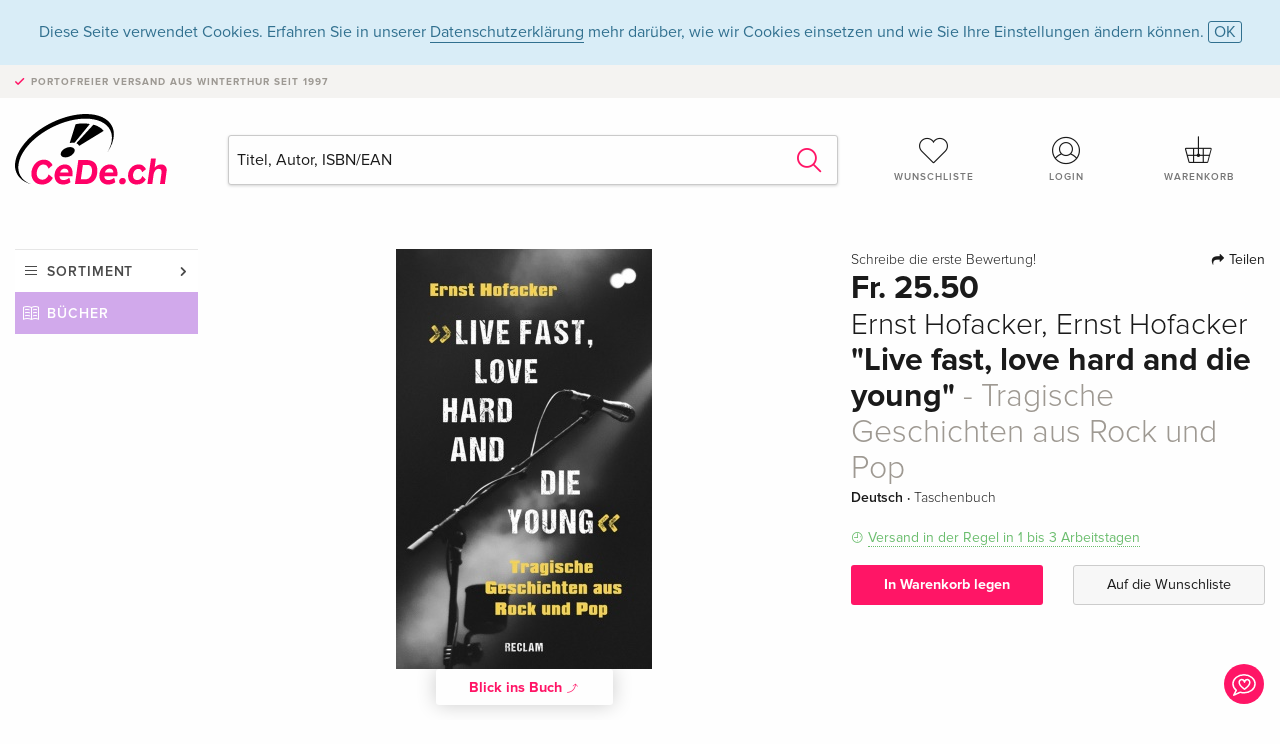

--- FILE ---
content_type: text/html;charset=utf-8
request_url: https://www.cede.ch/de/books/?id=135615909
body_size: 9233
content:
<!doctype html>
<html class="no-js env-production" lang="de">
<head>
<!-- Global Meta Tags -->
<meta charset="utf-8"/>
<meta http-equiv="x-ua-compatible" content="ie=edge">
<meta name="viewport" content="width=device-width, initial-scale=1.0">
<meta name='viewport' content='initial-scale=1, viewport-fit=cover'>
<meta name="description" content="">
<title>"Live fast, love hard and die young" - Tragische Geschichten aus Rock und Pop von Ernst Hofacker, Ernst Hofacker - Bücher - CeDe.ch</title>
<link rel="stylesheet" type="text/css" href="/assets/css/app.css?v=20241108">
<link rel="canonical" href="https://www.cede.ch/de/books/?view=detail&id=135615909" />
<!-- facebook & Google+ Open Graph Tags-->
<meta property="og:title" content="&quot;Live fast, love hard and die young&quot; - Tragische Geschichten aus Rock und Pop" />
<meta property="og:type" content="website" />
<meta property="og:url" content="https://www.cede.ch/de/books/?view=detail&id=135615909" />
<meta property="og:image" content="https://blob.cede.ch/books/135000000/135615000/135615909_17.jpg?v=2" />
<meta property="og:description" content="Wer von den G&ouml;ttern &uuml;berreich gesegnet wird, wussten die alten Griechen, dem droht vorzeitiges Ableben. Im Rock&#x27;n&#x27;Roll hei&szlig;t das&#x3a; &raquo;Live fast, love hard and die young&#x21;&laquo; Dieser tragischen Lebensregel folgten viele&#x3a; etwa Brian Jones, Jim Morrison, Jimi Hendrix, Janis Joplin, Kurt Cobain und Amy Winehouse, die den ber&uuml;chtigten &#x27;Club 27&#x27; bilden, weil alle mit nur 27 Jahren starben. Andere wurden im mittleren Alter Opfer ihres Ruhms und des damit verbundenen Lebensstils&#x3a; Michael Jackson &#x28;50&#x29;, Prince &#x28;57&#x29;, Elvis Presley &#x28;42&#x29; oder Freddie Mercury &#x28;45&#x29;. Ernst Hofacker erz&auml;hlt diese tragischen Geschichten, bekannte und auch ein paar weniger bekannte, etwa die der Rockband Badfinger oder des R&#x27;n&#x27;B-S&auml;ngers Johnny Ace. Kenntnisreich und mit viel Sympathie zeichnet er die Karrieren und Schicksale der Musikerinnen und Musiker in einzelnen Portr&auml;ts nach." />
<!-- Twitter Card-->
<meta name="twitter:card" content="summary_large_image">
<meta name="twitter:site" content="@cedeshopag">
<meta name="twitter:title" content="&quot;Live fast, love hard and die young&quot; - Tragische Geschichten aus Rock und Pop">
<meta name="twitter:image" content="https://blob.cede.ch/books/135000000/135615000/135615909_17.jpg?v=2">
<meta name="twitter:description" content="Wer von den G&ouml;ttern &uuml;berreich gesegnet wird, wussten die alten Griechen, dem droht vorzeitiges Ableben. Im Rock&#x27;n&#x27;Roll hei&szlig;t das&#x3a; &raquo;Live fast, love hard and die young&#x21;&laquo; Dieser tragischen Lebensregel folgten viele&#x3a; etwa Brian Jones, Jim Morrison, Jimi Hendrix, Janis Joplin, Kurt Cobain und Amy Winehouse, die den ber&uuml;chtigten &#x27;Club 27&#x27; bilden, weil alle mit nur 27 Jahren starben. Andere wurden im mittleren Alter Opfer ihres Ruhms und des damit verbundenen Lebensstils&#x3a; Michael Jackson &#x28;50&#x29;, Prince &#x28;57&#x29;, Elvis Presley &#x28;42&#x29; oder Freddie Mercury &#x28;45&#x29;. Ernst Hofacker erz&auml;hlt diese tragischen Geschichten, bekannte und auch ein paar weniger bekannte, etwa die der Rockband Badfinger oder des R&#x27;n&#x27;B-S&auml;ngers Johnny Ace. Kenntnisreich und mit viel Sympathie zeichnet er die Karrieren und Schicksale der Musikerinnen und Musiker in einzelnen Portr&auml;ts nach." />
<!-- Icons -->
<link rel="apple-touch-icon" sizes="57x57" href="/assets/img/apple-icon-57x57.png">
<link rel="apple-touch-icon" sizes="60x60" href="/assets/img/apple-icon-60x60.png">
<link rel="apple-touch-icon" sizes="72x72" href="/assets/img/apple-icon-72x72.png">
<link rel="apple-touch-icon" sizes="76x76" href="/assets/img/apple-icon-76x76.png">
<link rel="apple-touch-icon" sizes="114x114" href="/assets/img/apple-icon-114x114.png">
<link rel="apple-touch-icon" sizes="120x120" href="/assets/img/apple-icon-120x120.png">
<link rel="apple-touch-icon" sizes="144x144" href="/assets/img/apple-icon-144x144.png">
<link rel="apple-touch-icon" sizes="152x152" href="/assets/img/apple-icon-152x152.png">
<link rel="apple-touch-icon" sizes="180x180" href="/assets/img/apple-icon-180x180.png">
<link rel="icon" type="image/png" sizes="192x192" href="/assets/img/android-icon-192x192.png">
<link rel="icon" type="image/png" sizes="32x32" href="/assets/img/favicon-32x32.png">
<link rel="icon" type="image/png" sizes="96x96" href="/assets/img/favicon-96x96.png">
<link rel="icon" type="image/png" sizes="16x16" href="/assets/img/favicon-16x16.png">
<meta name="msapplication-TileColor" content="#ffffff">
<meta name="msapplication-TileImage" content="/assets/img/ms-icon-144x144.png">
<meta name="theme-color" content="#ffffff">
<link rel="icon" href="/assets/img/favicon.ico">
</head>
<body id="top" data-magellan-target="top">
<span class="feedback"><a href="#" data-open="contact-form"><img src="/assets/img/cede-feedback-icon.svg" alt="Feedback zum Shop?"></a></span>
<div class="reveal" id="contact-form" data-reveal>
<h3>Nimm mit uns Kontakt auf!</h3>
<p>Hast du Fragen, Tipps, Lob oder Kritik? Deine Rückmeldung hilft uns, CeDe.ch noch besser zu machen. Wir freuen uns deshalb über jede Nachricht und beantworten alle E-Mails schnell, kompetent und gerne. Vielen Dank!</p>
<form method="post" action="?method=sendContactForm" id="main-contact" class="ajax inline-form">
<label>
<span class="input-label">Vorname <span>*</span></span>
<input type="text" name="firstname" value="" required>
<span class="input-error"></span>
</label>
<label>
<span class="input-label">Nachname <span>*</span></span>
<input type="text" name="lastname" value="" required>
<span class="input-error"></span>
</label>
<label>
<span class="input-label">E-Mail <span>*</span></span>
<input type="email" name="email" value="" required>
<span class="input-error"></span>
</label>
<label>
<span class="input-label">Kundennummer</span>
<input type="text" name="kundennummer" value="">
<span class="input-error"></span>
</label>
<label>
<span class="input-label">Bestellnummer</span>
<input type="text" name="ordernr">
<span class="input-error"></span>
</label>
<label>
<span class="input-label">Thema</span>
<select name="subject">
<option value="">Bitte wählen...</option>
<option value="article">Frage zu einem Artikel</option>
<option value="order">Frage zu einer Bestellung</option>
<option value="invoice">Frage zu einer Rechnung (Buchhaltung)</option>
<option value="shop">Frage / Feedback zum Shop (Bedienung/Technik)</option>
<option value="other">anderes</option>
</select>
<span class="input-error"></span>
</label>
<label>
<span class="input-label">Nachricht <span>*</span></span>
<textarea name="message" rows="5" placeholder="Deine Nachricht an uns…" maxlength="4000" required></textarea>
</label>
<input name="navigator" type="hidden">
<div class="ajaxresponse">
<div class="message-box info">
<i class="cd cd-info-circle"></i> Dieses Formular sendet neben der aktuellen URL im Shop technische Details zu deinem Browser an uns. Das hilft uns ggf. dein Feedback besser zu verstehen. Detailierte Informationen dazu findest du in unserer
<a href="/de/cms/?trgt=privacy">Datenschutzerklärung</a>.
</div>
</div>
<div class="grid-x grid-margin-x">
<div class="small-12 medium-6 cell">
<a class="button unobtrusive expanded" data-close>Schliessen</a>
</div>
<div class="small-12 medium-6 cell">
<script src='https://www.google.com/recaptcha/api.js?render=6Ld4PXUUAAAAADJ8fn0-nCd8na-T1vHZSfSyLLeQ&onload=grccheck&render=explicit'></script>
<button type="submit" class="button expanded js-enable" data-grc-sitekey="6Ld4PXUUAAAAADJ8fn0-nCd8na-T1vHZSfSyLLeQ" data-grc-action="support" disabled>Senden</button>
</div>
<div class="small-12 cell">
<p class="terms-and-conditions"><small>Mit dem Absenden dieses Formulars erklärst du dich mit unseren <a href="/de/cms/?trgt=privacy" rel="nofollow" target="_blank">Datenschutzbestimmungen</a> einverstanden.</small></p>
</div>
</div>
</form>
<button class="close-button" data-close aria-label="Schliessen" type="button">
<span aria-hidden="true">&times;</span>
</button>
</div>
<header>
<div class="message-box info persistent" id="cookieAgree">
<div class="grid-container">
<p>Diese Seite verwendet Cookies. Erfahren Sie in unserer <a href="/de/cms/?trgt=privacy">Datenschutzerklärung</a> mehr darüber, wie wir Cookies einsetzen und wie Sie Ihre Einstellungen ändern können. <a href="#" class="agree close-message-box">OK</a></p>
</div>
</div>
<div class="advantages">
<div class="grid-container">
<div class="grid-x">
<div class="small-10 cell">
<p>Portofreier Versand<span> aus Winterthur seit 1997</span></p>
</div>
<div class="small-2 cell text-right">
</div>
</div>
</div>
</div>
<div class="grid-container service-nav">
<div class="grid-x grid-margin-x">
<div class="small-4 cell">
<a href="/de/" class="mobile-logo">
<img src="/assets/img/cede-logo-ch.svg" alt="CeDe.ch" title="LIVE-B32-CF">
</a>
</div>
<div class="small-8 cell text-right">
<a href="#" id="show-profile-nav"><i class="cd cd-nav-mein-profil-16"></i></a>
<a href="/de/login/?trgt=wishlist"><i class="cd cd-nav-hear-o-16"></i></a>
<a href="#" class="showcart"><i class="cd cd-nav-basket-16"></i></a>
<a href="#" id="show-main-nav"><i class="cd cd-nav-menu-16"></i></a>
</div>
</div>
</div>
<div class="logo-search-shorts">
<div class="grid-container">
<div class="grid-x grid-margin-x align-bottom">
<div class="large-2 cell logo">
<a href="/de/">
<img class="align-self-bottom" src="/assets/img/cede-logo-ch.svg" alt="CeDe.ch" title="LIVE-B32-CF">
</a>
</div>
<div class="small-12 large-6 cell">
<form id="search" action="/de/books/" method="get" data-ac-source="?method=autocomplete&branch=3&subbranch=0">
<input type="search" name="search" id="shopsearch" placeholder="Titel, Autor, ISBN/EAN" value="">
<button type="submit" class="search-submit"><i class="cd cd-search"></i></button>
</form>
</div>
<div class="large-4 cell shorts">
<div class="grid-x">
<div class="small-3 large-4 cell wishlist">
<a href="/de/login/?trgt=wishlist"><i class="cd cd-basket-main-262"></i>Wunschliste</a>
</div>
<div class="small-3 large-4 cell myaccount">
<a href="/de/login/"><i class="cd cd-konto-main-26"></i>Login</a>
</div>
<div class="small-3 large-4 cell cart">
<a href="#" class="showcart"><i class="cd cd-basket-main-26"></i>Warenkorb</a>
</div>
</div>
</div>
</div>
</div>
</div>
<div id="embedded-cart">
</div>
</header>
<div class="grid-container main-content">
<div class="grid-x grid-margin-x">
<div class="large-2 nav-container cell">
<div class="navigation">
<nav class="sub">
<ul>
<li class="assortment has-subnav"><a href="#">Sortiment</a>
<ul>
<li class="music"><a href="/de/music/">Musik</a>
<li class="movies"><a href="/de/movies/">Filme</a></li>
<li class="games"><a href="/de/games/">Games</a></li>
<li class="books"><a href="/de/books/">Bücher</a></li>
<li class="merch"><a href="/de/merchandise/">Merchandise</a></li>
<li class="toys"><a href="/de/toys/">Spielwaren</a></li>
<li class="accessories"><a href="/de/equipment/">Zubehör</a></li>
<li class="cbd"><a href="/de/cbd/">CBD</a></li>
<li class="software"><a href="/de/software/">Software</a></li>
<li class="adults"><a href="/de/movies/?view=home&amp;branch=99&amp;branch_sub=0">18+</a></li>
</ul>
</li>
<li class="books"><a href="/de/books/">Bücher</a>
</li>
<li class="books-current"></li>
</ul>
</nav>
</div>
</div>
<div class="small-12 large-10 cell">
<section>
<div class="product-page">
<div class="grid-x grid-margin-x align-center product-page-packshot-meta-box">
<div class="small-7 medium-6 large-7 cell text-center product-page-packshot">
<div class="packshot-container">
<div class="owl-carousel owl-theme packshot-carousel"><a href="https://blob.cede.ch/books/135000000/135615000/135615909_17.jpg?v=2" data-fancybox="packshots" data-caption="">
<img src="https://blob.cede.ch/books/135000000/135615000/135615909_17.jpg?v=2" alt="&#x20;Ernst&#x20;Hofacker,&#x20;Ernst&#x20;Hofacker&#x20;-&#x20;&quot;Live&#x20;fast,&#x20;love&#x20;hard&#x20;and&#x20;die&#x20;young&quot;&#x20;-&#x20;Tragische&#x20;Geschichten&#x20;aus&#x20;Rock&#x20;und&#x20;Pop" />
</a></div>
</div>
<button class="extract" data-fancybox data-type="iframe" data-src="/de/books/preview.cfm?ean=9783150112076&p=b2l">Blick ins Buch <i class="cd cd-arrow-view-26"></i></button>
</div>
<div class="small-12 medium-6 large-5 cell product-page-meta">
<div class="grid-x grid-margin-x">
<div class="small-8 cell product-page-rating-stars">
<p data-magellan data-animation-easing="swing">
<a href="#reviews">
Schreibe die erste Bewertung!
</a>
</p>
</div>
<div class="small-4 cell text-right product-page-share">
<p><span id="sharing-success" aria-haspopup="true" class="has-tip left" data-disable-hover="true" tabindex="1" title="URL wurde in die Zwischenablage kopiert!" data-tooltip data-click-open="false" data-h-offset="5"><span class="sharing" data-clipboard-text="https://www.cede.ch/go/?m=book&id=135615909&lang=de"><i class="cd cd-share"></i> Teilen</span></span></p>
</div>
</div>
<div class="grid-x">
<div class="small-12 cell">
<p class="price">Fr. 25.50</p>
<h2 class="byline"> Ernst Hofacker, Ernst Hofacker</h2>
<h1 class="title">"Live fast, love hard and die young"<span> - Tragische Geschichten aus Rock und Pop</span></h1>
<p class="language-format">
Deutsch
&middot;
<span>Taschenbuch</span>
</p>
<p class="icon-textinfo deliverable"><span aria-haspopup="true" class="has-tip" data-disable-hover="false" tabindex="1" title="Wird bei unserem Lieferanten bestellt. Versand erfolgt in der Regel in 1 bis 3 Arbeitstagen (MO bis FR, ohne Feiertage). Diese Information beruht auf Vorabinformationen unserer Lieferanten und kann in den allermeisten Fällen eingehalten werden. Die Angabe ist ohne Gewähr." data-tooltip>Versand in der Regel in 1 bis 3 Arbeitstagen</span></p>
</div>
</div>
<div class="grid-x grid-margin-x">
<div class="small-12 cell btn-ajaxresponse"></div>
</div>
<div class="grid-x grid-margin-x">
<div class="small-12 large-6 cell">
<button class="button expanded add-to-cart" data-action="add-to-cart" data-method="addToCart" data-aid="151805043" data-in-stock="0">In Warenkorb legen</button>
</div>
<div class="small-12 large-6 cell">
<button class="button expanded unobtrusive add-to-wishlist" data-action="add-to-wishlist" data-method="addToWishlist" data-aid="151805043">Auf die Wunschliste</button>
</div>
</div>
</div>
</div>
<div class="grid-x grid-margin-x">
<div class="large-7 small-12 cell">
<p class="section-heading">Beschreibung</p>
<div class="product-page-description needs-read-more-button"><p class="read-more"><a href="#">Mehr lesen <i class="cd cd-angle-down"></i></a></p><p>Wer von den Göttern überreich gesegnet wird, wussten die alten Griechen, dem droht vorzeitiges Ableben. Im Rock'n'Roll heißt das: »Live fast, love hard and die young!« Dieser tragischen Lebensregel folgten viele: etwa Brian Jones, Jim Morrison, Jimi Hendrix, Janis Joplin, Kurt Cobain und Amy Winehouse, die den berüchtigten 'Club 27' bilden, weil alle mit nur 27 Jahren starben. Andere wurden im mittleren Alter Opfer ihres Ruhms und des damit verbundenen Lebensstils: Michael Jackson (50), Prince (57), Elvis Presley (42) oder Freddie Mercury (45). Ernst Hofacker erzählt diese tragischen Geschichten, bekannte und auch ein paar weniger bekannte, etwa die der Rockband Badfinger oder des R'n'B-Sängers Johnny Ace. Kenntnisreich und mit viel Sympathie zeichnet er die Karrieren und Schicksale der Musikerinnen und Musiker in einzelnen Porträts nach.</p>
<h5>Inhaltsverzeichnis</h5>
<p>Vorwort: Wen die Götter lieben ...1. Januar 1953: Hank Williams -Das Ende des Hillbilly-Shakespeare25. Dezember 1954: Die Ballade von Johnny Ace3. Februar 1959: Buddy Holly - Der Tag, als die Musik starb11. Dezember 1964: Sam Cooke - Ein Schuss im Motel18. Mai 1967: Brian Wilson - Auf Sand gebaut10. Dezember 1967: Otis Redding - Der Soulman, der vom Himmel fiel3. Juli 1969: Brian Jones - Ein Stein verglüht9. August 1969: Charles Manson - Um jemandem beim Sterben zuzusehen18. September 1970: Jimi Hendrix - Todesfall in Notting Hill4. Oktober 1970: Janis Joplin - Lebendig begraben im Blues3. Juli 1971: Jim Morrison - Dies ist das Ende18. September 1973: Gram Parsons - Der schwermütige Engel25. November 1974: Nick Drake - Der zerbrechliche Troubadour24. April 1975: Badfinger - Rock 'n' Roll Suicide5. Juni 1976: Syd Barrett - Geisterstunde in Abbey Road3. Dezember 1976: Bob Marley - Schüsse in 56 Hope Road16. August 1977: Elvis Presley - Die Akte Graceland16. September 1977: Marc Bolan - Tod im Morgengrauen20. Oktober 1977: Lynyrd Skynyrd - Das Ding aus dem Sumpf2. Februar 1979: Sid Vicious & Nancy Spungen - Tödliche Romanze19. Februar 1980: Bon Scott - Highway zur Hölle18. Mai 1980: Ian Curtis - Tod im Reihenhaus8. Dezember 1980: John Lennon -Erdbeerfelder19. März 1982: Randy Rhoads - Ozzys Knappe1. April 1984: Marvin Gaye - Der Soul-Prinz27. August 1990: Stevie Ray Vaughan - Der Himmel weint24. November 1991: Freddie Mercury - Chronik eines angekündigten Todes5. April 1994: Kurt Cobain - Der Star, der keiner sein wollte29. Mai 1997: Jeff Buckley - Tod im Ol' Man River22. November 1997: Michael Hutchence - Suicide Blonde6. Februar 1998: Falco - Der Tod des Falken25. Juni 2009: Michael Jackson - Goodbye, Peter Pan!23. Juli 2011: Amy Winehouse - Der Rausch des Ruhms11. Februar 2012: Whitney Houston - Die Drama-Queen21. April 2016: Prince - Schock in Paisley ParkBildnachweis Danksagung Namensregister</p>
<h5>Über den Autor / die Autorin</h5>
<p>Ernst Hofacker, geb. 1957, gehört zu den profiliertesten Musikjournalisten des Landes; 2013 wurde er als »Fachjournalist des Jahres« ausgezeichnet. Bei Reclam erschienen zuletzt: »1967. Als Pop unsere Welt für immer veränderte« und »Rolling Stones. 100 Seiten«.</p>
<h5>Zusammenfassung</h5>
<p><br /> Wer von den Göttern überreich gesegnet wird, wussten die alten Griechen, dem droht vorzeitiges Ableben. Im Rock’n’Roll heißt das: »Live fast, love hard and die young!« Dieser tragischen Lebensregel folgten viele: etwa Brian Jones, Jim Morrison, Jimi Hendrix, Janis Joplin, Kurt Cobain und Amy Winehouse, die den berüchtigten ›Club 27‹ bilden, weil alle mit nur 27 Jahren starben. Andere wurden im mittleren Alter Opfer ihres Ruhms und des damit verbundenen Lebensstils: Michael Jackson (50), Prince (57), Elvis Presley (42) oder Freddie Mercury (45). <br /> <br /><br /> Ernst Hofacker erzählt diese tragischen Geschichten, bekannte und auch ein paar weniger bekannte, etwa die der Rockband Badfinger oder des R’n’B-Sängers Johnny Ace. <br /> <br /><br /> Kenntnisreich und mit viel Sympathie zeichnet er die Karrieren und Schicksale der Musikerinnen und Musiker in einzelnen Porträts nach.<br /> <br /></p>
<h5>Zusatztext</h5>
<p>»Ein Index und geschmackvolle Fotos ergänzen einen ohne stilistische Scheuklappen konzipierten Band.«<br />eclipsed – Rock Magazin, Mai 2019</p>
<h5>Bericht</h5>
<p>»Ein Index und geschmackvolle Fotos ergänzen einen ohne stilistische Scheuklappen konzipierten Band.« eclipsed - Rock Magazin, Mai 2019</p></div>
</div>
<div class="large-5 small-12 cell">
<div class="product-page-product-details-table">
<p class="section-heading">Produktdetails</p>
<table>
<tr>
<td>Autoren</td>
<td><a href='/de/books/?artist_id=14620371'> Ernst Hofacker</a>, <a href='/de/books/?artist_id=38086'>Ernst Hofacker</a></td>
</tr>
<tr>
<td>Verlag</td>
<td><a href="/de/books/?publisher_id=225363">Reclam, Ditzingen</a></td>
</tr>
<tr><td colspan="2" class="separator">&nbsp;</td></tr>
<tr>
<td>Sprache</td>
<td>Deutsch</td>
</tr>
<tr>
<td>
Produktform
</td>
<td>
Taschenbuch
</td>
</tr>
<tr>
<td class="title">Erschienen</td>
<td>22.03.2019</td>
</tr>
<tr><td colspan="2" class="separator">&nbsp;</td></tr>
<tr>
<td>EAN</td>
<td>9783150112076</td>
</tr>
<tr>
<td>ISBN</td>
<td>978-3-15-011207-6</td>
</tr>
<tr>
<td>Seiten</td>
<td>199</td>
</tr>
<tr>
<td>Abmessung</td>
<td>123 mm x 206 mm x 15 mm</td>
</tr>
<tr>
<td>Gewicht</td>
<td>232 g</td>
</tr>
<tr>
<td>Illustration</td>
<td>62 Abb.</td>
</tr>
<tr>
<td>
Themen
</td>
<td>
<a href="/de/books/?cat_level1=5&content_type=3">Geisteswissenschaften, Kunst, Musik</a>
&gt; <a href="/de/books/?cat_level1=5&cat_level2=59&content_type=3">Musik</a>
&gt; <a href="/de/books/?cat_level1=5&cat_level2=59,591&content_type=3">Allgemeines, Lexika</a>
<br/>
<a href="/de/books/?cat_level1=9&content_type=3">Sachbuch</a>
&gt; <a href="/de/books/?cat_level1=9&cat_level2=96&content_type=3">Musik, Film, Theater</a>
&gt; <a href="/de/books/?cat_level1=9&cat_level2=96,965&content_type=3">Pop, Rock</a>
<br/>
<br/>
<a href="/de/books/?topic_id=484&content_type=3">Tod</a>, <a href="/de/books/?topic_id=2836&content_type=3">Musik</a>, <a href="/de/books/?topic_id=6257&content_type=3">Falco</a>, <a href="/de/books/?topic_id=8087&content_type=3">Populäre Kultur</a>, <a href="/de/books/?topic_id=12220&content_type=3">Schicksal</a>, <a href="/de/books/?topic_id=26871&content_type=3">Prince</a>, <a href="/de/books/?topic_id=34177&content_type=3">Amy Winehouse</a>, <a href="/de/books/?topic_id=35414&content_type=3">Elvis Presley</a>, <a href="/de/books/?topic_id=35417&content_type=3">Rock ’n’ Roll</a>, <a href="/de/books/?topic_id=35442&content_type=3">Michael Jackson</a>, <a href="/de/books/?topic_id=36701&content_type=3">Marvin Gaye</a>, <a href="/de/books/?topic_id=38301&content_type=3">Rock</a>, <a href="/de/books/?topic_id=40772&content_type=3">John Lennon</a>, <a href="/de/books/?topic_id=45718&content_type=3">Jimi Hendrix</a>, <a href="/de/books/?topic_id=58921&content_type=3">Biografien und Sachliteratur</a>, <a href="/de/books/?topic_id=63450&content_type=3">Tragik</a>, <a href="/de/books/?topic_id=78238&content_type=3">Pop Musik</a>, <a href="/de/books/?topic_id=86568&content_type=3">Bob Marley</a>, <a href="/de/books/?topic_id=86758&content_type=3">Janis Joplin</a>, <a href="/de/books/?topic_id=90667&content_type=3">Kurt Cobain</a>, <a href="/de/books/?topic_id=92114&content_type=3">Charles Manson</a>, <a href="/de/books/?topic_id=103834&content_type=3">Jim Morrison</a>, <a href="/de/books/?topic_id=212868&content_type=3">Freddie Mercury</a>, <a href="/de/books/?topic_id=212876&content_type=3">Michael Hutchence</a>, <a href="/de/books/?topic_id=231734&content_type=3">Brian Jones</a>, <a href="/de/books/?topic_id=275846&content_type=3">Sam Cooke</a>, <a href="/de/books/?topic_id=348718&content_type=3">Gram Parsons</a>, <a href="/de/books/?topic_id=397880&content_type=3">auseinandersetzen</a>, <a href="/de/books/?topic_id=450151&content_type=3">Buddy Holly</a>, <a href="/de/books/?topic_id=471589&content_type=3">Lynyrd Skynyrd</a>, <a href="/de/books/?topic_id=539893&content_type=3">Bon Scott</a>, <a href="/de/books/?topic_id=622095&content_type=3">Ian Curtis</a>, <a href="/de/books/?topic_id=693997&content_type=3">Badfinger</a>, <a href="/de/books/?topic_id=693998&content_type=3">Randy Rhoads</a>, <a href="/de/books/?topic_id=693999&content_type=3">Hank Williams</a>, <a href="/de/books/?topic_id=694000&content_type=3">Marc Bolan</a>, <a href="/de/books/?topic_id=694001&content_type=3">Club der 27</a>, <a href="/de/books/?topic_id=694002&content_type=3">Sid Vicious &amp</a>, <a href="/de/books/?topic_id=694003&content_type=3">Otis Redding</a>, <a href="/de/books/?topic_id=694004&content_type=3">Johnny Ace</a>, <a href="/de/books/?topic_id=694005&content_type=3">Nancy Spungen</a>, <a href="/de/books/?topic_id=694006&content_type=3">Nick Drake</a>, <a href="/de/books/?topic_id=694007&content_type=3">Syd Barrett</a>, <a href="/de/books/?topic_id=694008&content_type=3">Jeff Buckley</a>, <a href="/de/books/?topic_id=694009&content_type=3">Brian Wilson</a>, <a href="/de/books/?topic_id=694010&content_type=3">Stevie Ray Vaughan</a>
</td>
</tr>
</table>
</div>
</div>
</div>
</div>
</section>
<section id="reviews" class="reviews-box">
<div class="grid-x grid-margin-x">
<div class="small-12 large-8 cell reviews" id="sticky-rail">
<h3>Kundenrezensionen</h3>
<p class="lead">Zu diesem Artikel wurden noch keine Rezensionen verfasst. Schreibe die erste Bewertung und sei anderen Benutzern bei der Kaufentscheidung behilflich.</p>
</div>
<div class="small-12 large-4 cell write-review">
<div class="sticky" data-sticky data-top-anchor="sticky-rail:top" data-btm-anchor="sticky-rail:bottom" data-sticky-on="large">
<div class="write-box">
<h4 id="reviews" data-magellan-target="reviews">Schreibe eine Rezension</h4>
<p>Top oder Flop? Schreibe deine eigene Rezension.</p>
<button class="button expanded show-form no-margin">Bewertung verfassen</button>
<form id="review-form" action="?method=sendReview" method="post" class="ajax">
<p><i class="cd cd-info-circle"></i> <strong>Für Mitteilungen an CeDe.ch kannst du das <a href="#" data-open="contact-form">Kontaktformular</a> benutzen.</strong></p>
<label id="name"><span class="input-label">Dein Name <span class="required">*</span></span>
<input type="text" name="name" maxlength="50" required>
<span class="input-error"></span>
</label>
<label id="rating"><span class="input-label">Deine Bewertung <span class="required">*</span></span>
<select name="rating" required>
<option value="">Wie viele Sterne vergibst du?</option>
<option value="1">1 Stern — gefällt mir nicht</option>
<option value="2">2 Sterne — nicht schlecht</option>
<option value="3">3 Sterne — gut</option>
<option value="4">4 Sterne — sehr gut</option>
<option value="5">5 Sterne — ausgezeichnet</option>
</select>
<span class="input-error"></span>
</label>
<label id="title"><span class="input-label">Der Titel deiner Rezension <span class="required">*</span></span>
<input type="text" name="title" maxlength="100" required>
<span class="input-error"></span>
</label>
<label id="comment"><span class="input-label">Möchtest du noch etwas dazu sagen?</span>
<textarea name="comment" rows="5" maxlength="4000"></textarea>
<span class="input-error"></span>
</label>
<input type="hidden" name="aid" value="151805043">
<div class="ajaxresponse">
<div class="message-box info">
<i class="cd cd-info-circle"></i> Die mit <span class="required">*</span> markierten Eingabefelder müssen zwingend ausgefüllt werden.
</div>
</div>
<button class="button expanded no-margin js-enable" type="submit" disabled>Speichern</button>
<p class="terms-and-conditions"><small>Mit dem Absenden dieses Formulars erklärst du dich mit unseren <a href="/de/cms/?trgt=privacy" rel="nofollow" target="_blank">Datenschutzbestimmungen</a> einverstanden.</small></p>
</form>
</div>
</div>
</div>
</div>
</section>
<script type="application/ld+json">
{
"@context": "http://schema.org/",
"@type": "Book",
"name": "&quot;Live fast, love hard and die young&quot; - Tragische Geschichten aus Rock und Pop",
"author": [
{
"@type": "Person",
"name": " Ernst Hofacker"
}
,
{
"@type": "Person",
"name": "Ernst Hofacker"
}
],
"url": "https://www.cede.ch/de/books/?view=detail&id=135615909",
"workExample" : {
"@type": "Book",
"isbn": "978-3-15-011207-6",
"bookFormat": "http://schema.org/Paperback"
},
"potentialAction": {
"@type": "ReadAction",
"target": {
"@type":"EntryPoint",
"urlTemplate":"https://www.cede.ch/de/books/?view=detail&id=135615909",
"actionPlatform":[
"http://schema.org/DesktopWebPlatform",
"http://schema.org/MobileWebPlatform",
"http://schema.org/IOSPlatform",
"http://schema.org/AndroidPlatform"
]
},
"expectsAcceptanceOf":{
"@type":"Offer",
"Price": "25.50",
"priceCurrency":"CHF",
"availability": "http://schema.org/InStock"
}
}
}
</script>
</div>
</div>
</div>
<div id="mobile-profile-nav">
<div class="grid-x grid-margin-x align-middle mobile-navigation-wrapper">
<div class="small-10 small-offset-1 medium-8 medium-offset-2 cell mobile-navigation-inner">
<ul>
<li class="my-profile has-subnav"><a href="#">Profil</a>
<ul>
<li><a href="/de/mein-account/?trgt=profile">Benutzerkonto</a></li>
<li><a href="/de/mein-account/?trgt=addresses">Adressen</a></li>
<li><a href="/de/mein-account/?trgt=agecheck">Altersprüfung</a></li>
</ul>
</li>
<li class="my-orders has-subnav"><a href="#">Bestellungen</a>
<ul>
<li><a href="/de/mein-account/?trgt=orders">Bestellstatus</a></li>
<li><a href="/de/mein-account/?trgt=ebooks">E-Books Download</a></li>
</ul>
</li>
<li class="my-wallet has-subnav"><a href="#">Dein Portemonnaie</a>
<ul>
<li><a href="/de/mein-account/?trgt=balance">Guthaben</a></li>
<li><a href="/de/mein-account/?trgt=vouchers">Gutschein einlösen</a></li>
<li><a href="/de/mein-account/?trgt=creditcards">Zahlungsmittel</a></li>
</ul>
</li>
<li class="my-shop has-subnav"><a href="#">Dein Shop</a>
<ul>
<li><a href="/de/mein-account/?trgt=wishlist">Wunschliste</a></li>
<li><a href="/de/mein-account/?trgt=newsletter">Newsletter</a></li>
</ul>
</li>
<li class="my-research"><a href="/de/mein-account/?trgt=research">Recherchedienst</a></li>
</ul>
</div>
</div>
<button class="close-button">&times;</button>
</div>
<div id="mobile-main-nav">
<div class="grid-x grid-margin-x align-middle mobile-navigation-wrapper">
<div class="small-10 small-offset-1 medium-8 medium-offset-2 cell mobile-navigation-inner">
<ul>
<li class="assortment has-subnav"><a href="#">Sortiment</a>
<ul>
<li class="music"><a href="/de/music/">Musik</a>
<li class="movies"><a href="/de/movies/">Filme</a></li>
<li class="games"><a href="/de/games/">Games</a></li>
<li class="books"><a href="/de/books/">Bücher</a></li>
<li class="merch"><a href="/de/merchandise/">Merchandise</a></li>
<li class="toys"><a href="/de/toys/">Spielwaren</a></li>
<li class="accessories"><a href="/de/equipment/">Zubehör</a></li>
<li class="cbd"><a href="/de/cbd/">CBD</a></li>
<li class="software"><a href="/de/software/">Software</a></li>
<li class="adults"><a href="/de/movies/?view=home&amp;branch=99&amp;branch_sub=0">18+</a></li>
</ul>
</li>
<li class="books"><a href="/de/books/">Bücher</a>
</li>
<li class="books-current"></li>
</ul>
</div>
</div>
<button class="close-button">&times;</button>
</div>
<footer>
<div class="grid-container">
<div class="grid-x grid-margin-x">
<div class="small-12 cell">
<img class="logo" src="/assets/img/cede-logo-ch.svg">
</div>
</div>
<div class="grid-x grid-padding-x footer-areas">
<div class="small-6 medium-3 cell">
<p class="title">Folge uns auf Facebook</p>
<ul>
<li><a href="https://www.facebook.com/cedeshop" target="_blank">CeDe.ch – die offizielle Seite</a></li>
<li><a href="https://www.facebook.com/CedeRockMetal" target="_blank">Rock & Metal Heads</a></li>
<li><a href="https://www.facebook.com/lettherebemusiccede" target="_blank" target="_blank">Let there be music</a></li>
<li><a href="https://www.facebook.com/CedeVinylLover" target="_blank">Vinyl Lovers</a></li>
<li><a href="https://www.facebook.com/filmundserienfreaks" target="_blank">Film- und Serienfreaks</a></li>
<li><a href="https://www.facebook.com/CeDeGameFreaks" target="_blank">Game Freaks</a></li>
<li><a href="https://www.facebook.com/Cedech-Book-Lovers-164773363685195" target="_blank">Book Lovers</a></li>
</ul>
</div>
<div class="small-6 medium-3 cell">
<p class="title">Info</p>
<ul>
<li><a href="/de/cms/?trgt=contact">Kontakt & Impressum</a></li>
<li><a href="/de/cms/?trgt=portrait">Firmenportrait</a></li>
<li><a href="/de/cms/?trgt=agb">AGB</a></li>
<li><a href="/de/cms/?trgt=privacy">Datenschutz</a></li>
<li><a href="/de/cms/?trgt=jobs">Stellenangebote</a></li>
<li><a href="/de/cms/?trgt=partner">Partner-/Affiliate-Programm</a></li>
<li><a href="/de/registration/">Registrieren</a></li>
<li><a href="/de/cms/?trgt=vouchers">CeDe Gutscheine kaufen</a></li>
</ul>
</div>
<div class="small-6 medium-3 cell">
<p class="title">Sortiment</p>
<ul>
<li><a href="/de/music/">Musik</a></li>
<li><a href="/de/movies/">Filme</a></li>
<li><a href="/de/games/">Games</a></li>
<li><a href="/de/books/">Bücher</a></li>
<li><a href="/de/merchandise/">Merchandise</a></li>
<li><a href="/de/toys/">Spielwaren</a></li>
<li><a href="/de/equipment/">Zubehör</a></li>
<li><a href="/de/cbd/">CBD</a></li>
<li><a href="/de/software/">Software</a></li>
<li><a href="/de/movies/?view=home&branch=99&branch_sub=0">18+</a></li>
</ul>
</div>
<div class="small-6 medium-3 cell">
<p class="title">Online-Hilfe</p>
<ul>
<li><a href="/de/cms/?trgt=faq">Häufig gestellte Fragen (FAQ)</a></li>
<li><a href="/de/cms/?trgt=faq&id=351">Kann ich Ware zurücksenden?</a></li>
</ul>
<p class="title">Sprache</p>
<form method="get" action="/" id="lang">
<select name="rememberLang">
<option value="de" selected>Deutsch</option>
<option value="fr" >Français</option>
<option value="it" >Italiano</option>
<option value="en" >English</option>
</select>
</form>
<p class="title">Zahlungsmöglichkeiten</p>
<ul class="payment-icons">
<li><img src="/assets/img/payment-icon-grey-mastercard.svg"></li>
<li><img src="/assets/img/payment-icon-grey-postfinance.svg"></li>
<li><img src="/assets/img/payment-icon-grey-visa.svg"></li>
<li><img src="/assets/img/payment-icon-grey-twint.svg"></li>
<li><img src="/assets/img/payment-icon-grey-invoice-de.svg"></li>
</ul>
</div>
</div>
<div class="grid-x grid-padding-x">
<div class="small-12 cell text-center">
<a href="https://handelsverband.swiss/" target="_blank">
<img class="vsv" src="/assets/img/vsv-logo.png" alt="Verband des Schweizerischen Versandhandels">
</a>
</div>
</div>
<div class="grid-x grid-margin-x">
<div class="small-12 cell">
<p class="copyright">Made with <i class="cd cd-heart"></i> in Winterthur &mdash; &copy; 2026 CeDe-Shop AG</p>
</div>
</div>
</div>
</footer>
<script src="/assets/js/app.js?v=20241114" type="application/javascript"></script>
<!-- Google tag (gtag.js) -->
<script async src="https://www.googletagmanager.com/gtag/js?id=G-WSYQYD6QTK"></script>
<script>
window.dataLayer = window.dataLayer || [];
function gtag(){dataLayer.push(arguments);}
gtag('js', new Date());
gtag('config', 'G-WSYQYD6QTK');
/* google ads config */
gtag('config', 'AW-1070242929');
</script>
</body>
</html>


--- FILE ---
content_type: text/html; charset=utf-8
request_url: https://www.google.com/recaptcha/api2/anchor?ar=1&k=6Ld4PXUUAAAAADJ8fn0-nCd8na-T1vHZSfSyLLeQ&co=aHR0cHM6Ly93d3cuY2VkZS5jaDo0NDM.&hl=en&v=PoyoqOPhxBO7pBk68S4YbpHZ&size=invisible&anchor-ms=20000&execute-ms=30000&cb=vimsi6ammk6l
body_size: 48496
content:
<!DOCTYPE HTML><html dir="ltr" lang="en"><head><meta http-equiv="Content-Type" content="text/html; charset=UTF-8">
<meta http-equiv="X-UA-Compatible" content="IE=edge">
<title>reCAPTCHA</title>
<style type="text/css">
/* cyrillic-ext */
@font-face {
  font-family: 'Roboto';
  font-style: normal;
  font-weight: 400;
  font-stretch: 100%;
  src: url(//fonts.gstatic.com/s/roboto/v48/KFO7CnqEu92Fr1ME7kSn66aGLdTylUAMa3GUBHMdazTgWw.woff2) format('woff2');
  unicode-range: U+0460-052F, U+1C80-1C8A, U+20B4, U+2DE0-2DFF, U+A640-A69F, U+FE2E-FE2F;
}
/* cyrillic */
@font-face {
  font-family: 'Roboto';
  font-style: normal;
  font-weight: 400;
  font-stretch: 100%;
  src: url(//fonts.gstatic.com/s/roboto/v48/KFO7CnqEu92Fr1ME7kSn66aGLdTylUAMa3iUBHMdazTgWw.woff2) format('woff2');
  unicode-range: U+0301, U+0400-045F, U+0490-0491, U+04B0-04B1, U+2116;
}
/* greek-ext */
@font-face {
  font-family: 'Roboto';
  font-style: normal;
  font-weight: 400;
  font-stretch: 100%;
  src: url(//fonts.gstatic.com/s/roboto/v48/KFO7CnqEu92Fr1ME7kSn66aGLdTylUAMa3CUBHMdazTgWw.woff2) format('woff2');
  unicode-range: U+1F00-1FFF;
}
/* greek */
@font-face {
  font-family: 'Roboto';
  font-style: normal;
  font-weight: 400;
  font-stretch: 100%;
  src: url(//fonts.gstatic.com/s/roboto/v48/KFO7CnqEu92Fr1ME7kSn66aGLdTylUAMa3-UBHMdazTgWw.woff2) format('woff2');
  unicode-range: U+0370-0377, U+037A-037F, U+0384-038A, U+038C, U+038E-03A1, U+03A3-03FF;
}
/* math */
@font-face {
  font-family: 'Roboto';
  font-style: normal;
  font-weight: 400;
  font-stretch: 100%;
  src: url(//fonts.gstatic.com/s/roboto/v48/KFO7CnqEu92Fr1ME7kSn66aGLdTylUAMawCUBHMdazTgWw.woff2) format('woff2');
  unicode-range: U+0302-0303, U+0305, U+0307-0308, U+0310, U+0312, U+0315, U+031A, U+0326-0327, U+032C, U+032F-0330, U+0332-0333, U+0338, U+033A, U+0346, U+034D, U+0391-03A1, U+03A3-03A9, U+03B1-03C9, U+03D1, U+03D5-03D6, U+03F0-03F1, U+03F4-03F5, U+2016-2017, U+2034-2038, U+203C, U+2040, U+2043, U+2047, U+2050, U+2057, U+205F, U+2070-2071, U+2074-208E, U+2090-209C, U+20D0-20DC, U+20E1, U+20E5-20EF, U+2100-2112, U+2114-2115, U+2117-2121, U+2123-214F, U+2190, U+2192, U+2194-21AE, U+21B0-21E5, U+21F1-21F2, U+21F4-2211, U+2213-2214, U+2216-22FF, U+2308-230B, U+2310, U+2319, U+231C-2321, U+2336-237A, U+237C, U+2395, U+239B-23B7, U+23D0, U+23DC-23E1, U+2474-2475, U+25AF, U+25B3, U+25B7, U+25BD, U+25C1, U+25CA, U+25CC, U+25FB, U+266D-266F, U+27C0-27FF, U+2900-2AFF, U+2B0E-2B11, U+2B30-2B4C, U+2BFE, U+3030, U+FF5B, U+FF5D, U+1D400-1D7FF, U+1EE00-1EEFF;
}
/* symbols */
@font-face {
  font-family: 'Roboto';
  font-style: normal;
  font-weight: 400;
  font-stretch: 100%;
  src: url(//fonts.gstatic.com/s/roboto/v48/KFO7CnqEu92Fr1ME7kSn66aGLdTylUAMaxKUBHMdazTgWw.woff2) format('woff2');
  unicode-range: U+0001-000C, U+000E-001F, U+007F-009F, U+20DD-20E0, U+20E2-20E4, U+2150-218F, U+2190, U+2192, U+2194-2199, U+21AF, U+21E6-21F0, U+21F3, U+2218-2219, U+2299, U+22C4-22C6, U+2300-243F, U+2440-244A, U+2460-24FF, U+25A0-27BF, U+2800-28FF, U+2921-2922, U+2981, U+29BF, U+29EB, U+2B00-2BFF, U+4DC0-4DFF, U+FFF9-FFFB, U+10140-1018E, U+10190-1019C, U+101A0, U+101D0-101FD, U+102E0-102FB, U+10E60-10E7E, U+1D2C0-1D2D3, U+1D2E0-1D37F, U+1F000-1F0FF, U+1F100-1F1AD, U+1F1E6-1F1FF, U+1F30D-1F30F, U+1F315, U+1F31C, U+1F31E, U+1F320-1F32C, U+1F336, U+1F378, U+1F37D, U+1F382, U+1F393-1F39F, U+1F3A7-1F3A8, U+1F3AC-1F3AF, U+1F3C2, U+1F3C4-1F3C6, U+1F3CA-1F3CE, U+1F3D4-1F3E0, U+1F3ED, U+1F3F1-1F3F3, U+1F3F5-1F3F7, U+1F408, U+1F415, U+1F41F, U+1F426, U+1F43F, U+1F441-1F442, U+1F444, U+1F446-1F449, U+1F44C-1F44E, U+1F453, U+1F46A, U+1F47D, U+1F4A3, U+1F4B0, U+1F4B3, U+1F4B9, U+1F4BB, U+1F4BF, U+1F4C8-1F4CB, U+1F4D6, U+1F4DA, U+1F4DF, U+1F4E3-1F4E6, U+1F4EA-1F4ED, U+1F4F7, U+1F4F9-1F4FB, U+1F4FD-1F4FE, U+1F503, U+1F507-1F50B, U+1F50D, U+1F512-1F513, U+1F53E-1F54A, U+1F54F-1F5FA, U+1F610, U+1F650-1F67F, U+1F687, U+1F68D, U+1F691, U+1F694, U+1F698, U+1F6AD, U+1F6B2, U+1F6B9-1F6BA, U+1F6BC, U+1F6C6-1F6CF, U+1F6D3-1F6D7, U+1F6E0-1F6EA, U+1F6F0-1F6F3, U+1F6F7-1F6FC, U+1F700-1F7FF, U+1F800-1F80B, U+1F810-1F847, U+1F850-1F859, U+1F860-1F887, U+1F890-1F8AD, U+1F8B0-1F8BB, U+1F8C0-1F8C1, U+1F900-1F90B, U+1F93B, U+1F946, U+1F984, U+1F996, U+1F9E9, U+1FA00-1FA6F, U+1FA70-1FA7C, U+1FA80-1FA89, U+1FA8F-1FAC6, U+1FACE-1FADC, U+1FADF-1FAE9, U+1FAF0-1FAF8, U+1FB00-1FBFF;
}
/* vietnamese */
@font-face {
  font-family: 'Roboto';
  font-style: normal;
  font-weight: 400;
  font-stretch: 100%;
  src: url(//fonts.gstatic.com/s/roboto/v48/KFO7CnqEu92Fr1ME7kSn66aGLdTylUAMa3OUBHMdazTgWw.woff2) format('woff2');
  unicode-range: U+0102-0103, U+0110-0111, U+0128-0129, U+0168-0169, U+01A0-01A1, U+01AF-01B0, U+0300-0301, U+0303-0304, U+0308-0309, U+0323, U+0329, U+1EA0-1EF9, U+20AB;
}
/* latin-ext */
@font-face {
  font-family: 'Roboto';
  font-style: normal;
  font-weight: 400;
  font-stretch: 100%;
  src: url(//fonts.gstatic.com/s/roboto/v48/KFO7CnqEu92Fr1ME7kSn66aGLdTylUAMa3KUBHMdazTgWw.woff2) format('woff2');
  unicode-range: U+0100-02BA, U+02BD-02C5, U+02C7-02CC, U+02CE-02D7, U+02DD-02FF, U+0304, U+0308, U+0329, U+1D00-1DBF, U+1E00-1E9F, U+1EF2-1EFF, U+2020, U+20A0-20AB, U+20AD-20C0, U+2113, U+2C60-2C7F, U+A720-A7FF;
}
/* latin */
@font-face {
  font-family: 'Roboto';
  font-style: normal;
  font-weight: 400;
  font-stretch: 100%;
  src: url(//fonts.gstatic.com/s/roboto/v48/KFO7CnqEu92Fr1ME7kSn66aGLdTylUAMa3yUBHMdazQ.woff2) format('woff2');
  unicode-range: U+0000-00FF, U+0131, U+0152-0153, U+02BB-02BC, U+02C6, U+02DA, U+02DC, U+0304, U+0308, U+0329, U+2000-206F, U+20AC, U+2122, U+2191, U+2193, U+2212, U+2215, U+FEFF, U+FFFD;
}
/* cyrillic-ext */
@font-face {
  font-family: 'Roboto';
  font-style: normal;
  font-weight: 500;
  font-stretch: 100%;
  src: url(//fonts.gstatic.com/s/roboto/v48/KFO7CnqEu92Fr1ME7kSn66aGLdTylUAMa3GUBHMdazTgWw.woff2) format('woff2');
  unicode-range: U+0460-052F, U+1C80-1C8A, U+20B4, U+2DE0-2DFF, U+A640-A69F, U+FE2E-FE2F;
}
/* cyrillic */
@font-face {
  font-family: 'Roboto';
  font-style: normal;
  font-weight: 500;
  font-stretch: 100%;
  src: url(//fonts.gstatic.com/s/roboto/v48/KFO7CnqEu92Fr1ME7kSn66aGLdTylUAMa3iUBHMdazTgWw.woff2) format('woff2');
  unicode-range: U+0301, U+0400-045F, U+0490-0491, U+04B0-04B1, U+2116;
}
/* greek-ext */
@font-face {
  font-family: 'Roboto';
  font-style: normal;
  font-weight: 500;
  font-stretch: 100%;
  src: url(//fonts.gstatic.com/s/roboto/v48/KFO7CnqEu92Fr1ME7kSn66aGLdTylUAMa3CUBHMdazTgWw.woff2) format('woff2');
  unicode-range: U+1F00-1FFF;
}
/* greek */
@font-face {
  font-family: 'Roboto';
  font-style: normal;
  font-weight: 500;
  font-stretch: 100%;
  src: url(//fonts.gstatic.com/s/roboto/v48/KFO7CnqEu92Fr1ME7kSn66aGLdTylUAMa3-UBHMdazTgWw.woff2) format('woff2');
  unicode-range: U+0370-0377, U+037A-037F, U+0384-038A, U+038C, U+038E-03A1, U+03A3-03FF;
}
/* math */
@font-face {
  font-family: 'Roboto';
  font-style: normal;
  font-weight: 500;
  font-stretch: 100%;
  src: url(//fonts.gstatic.com/s/roboto/v48/KFO7CnqEu92Fr1ME7kSn66aGLdTylUAMawCUBHMdazTgWw.woff2) format('woff2');
  unicode-range: U+0302-0303, U+0305, U+0307-0308, U+0310, U+0312, U+0315, U+031A, U+0326-0327, U+032C, U+032F-0330, U+0332-0333, U+0338, U+033A, U+0346, U+034D, U+0391-03A1, U+03A3-03A9, U+03B1-03C9, U+03D1, U+03D5-03D6, U+03F0-03F1, U+03F4-03F5, U+2016-2017, U+2034-2038, U+203C, U+2040, U+2043, U+2047, U+2050, U+2057, U+205F, U+2070-2071, U+2074-208E, U+2090-209C, U+20D0-20DC, U+20E1, U+20E5-20EF, U+2100-2112, U+2114-2115, U+2117-2121, U+2123-214F, U+2190, U+2192, U+2194-21AE, U+21B0-21E5, U+21F1-21F2, U+21F4-2211, U+2213-2214, U+2216-22FF, U+2308-230B, U+2310, U+2319, U+231C-2321, U+2336-237A, U+237C, U+2395, U+239B-23B7, U+23D0, U+23DC-23E1, U+2474-2475, U+25AF, U+25B3, U+25B7, U+25BD, U+25C1, U+25CA, U+25CC, U+25FB, U+266D-266F, U+27C0-27FF, U+2900-2AFF, U+2B0E-2B11, U+2B30-2B4C, U+2BFE, U+3030, U+FF5B, U+FF5D, U+1D400-1D7FF, U+1EE00-1EEFF;
}
/* symbols */
@font-face {
  font-family: 'Roboto';
  font-style: normal;
  font-weight: 500;
  font-stretch: 100%;
  src: url(//fonts.gstatic.com/s/roboto/v48/KFO7CnqEu92Fr1ME7kSn66aGLdTylUAMaxKUBHMdazTgWw.woff2) format('woff2');
  unicode-range: U+0001-000C, U+000E-001F, U+007F-009F, U+20DD-20E0, U+20E2-20E4, U+2150-218F, U+2190, U+2192, U+2194-2199, U+21AF, U+21E6-21F0, U+21F3, U+2218-2219, U+2299, U+22C4-22C6, U+2300-243F, U+2440-244A, U+2460-24FF, U+25A0-27BF, U+2800-28FF, U+2921-2922, U+2981, U+29BF, U+29EB, U+2B00-2BFF, U+4DC0-4DFF, U+FFF9-FFFB, U+10140-1018E, U+10190-1019C, U+101A0, U+101D0-101FD, U+102E0-102FB, U+10E60-10E7E, U+1D2C0-1D2D3, U+1D2E0-1D37F, U+1F000-1F0FF, U+1F100-1F1AD, U+1F1E6-1F1FF, U+1F30D-1F30F, U+1F315, U+1F31C, U+1F31E, U+1F320-1F32C, U+1F336, U+1F378, U+1F37D, U+1F382, U+1F393-1F39F, U+1F3A7-1F3A8, U+1F3AC-1F3AF, U+1F3C2, U+1F3C4-1F3C6, U+1F3CA-1F3CE, U+1F3D4-1F3E0, U+1F3ED, U+1F3F1-1F3F3, U+1F3F5-1F3F7, U+1F408, U+1F415, U+1F41F, U+1F426, U+1F43F, U+1F441-1F442, U+1F444, U+1F446-1F449, U+1F44C-1F44E, U+1F453, U+1F46A, U+1F47D, U+1F4A3, U+1F4B0, U+1F4B3, U+1F4B9, U+1F4BB, U+1F4BF, U+1F4C8-1F4CB, U+1F4D6, U+1F4DA, U+1F4DF, U+1F4E3-1F4E6, U+1F4EA-1F4ED, U+1F4F7, U+1F4F9-1F4FB, U+1F4FD-1F4FE, U+1F503, U+1F507-1F50B, U+1F50D, U+1F512-1F513, U+1F53E-1F54A, U+1F54F-1F5FA, U+1F610, U+1F650-1F67F, U+1F687, U+1F68D, U+1F691, U+1F694, U+1F698, U+1F6AD, U+1F6B2, U+1F6B9-1F6BA, U+1F6BC, U+1F6C6-1F6CF, U+1F6D3-1F6D7, U+1F6E0-1F6EA, U+1F6F0-1F6F3, U+1F6F7-1F6FC, U+1F700-1F7FF, U+1F800-1F80B, U+1F810-1F847, U+1F850-1F859, U+1F860-1F887, U+1F890-1F8AD, U+1F8B0-1F8BB, U+1F8C0-1F8C1, U+1F900-1F90B, U+1F93B, U+1F946, U+1F984, U+1F996, U+1F9E9, U+1FA00-1FA6F, U+1FA70-1FA7C, U+1FA80-1FA89, U+1FA8F-1FAC6, U+1FACE-1FADC, U+1FADF-1FAE9, U+1FAF0-1FAF8, U+1FB00-1FBFF;
}
/* vietnamese */
@font-face {
  font-family: 'Roboto';
  font-style: normal;
  font-weight: 500;
  font-stretch: 100%;
  src: url(//fonts.gstatic.com/s/roboto/v48/KFO7CnqEu92Fr1ME7kSn66aGLdTylUAMa3OUBHMdazTgWw.woff2) format('woff2');
  unicode-range: U+0102-0103, U+0110-0111, U+0128-0129, U+0168-0169, U+01A0-01A1, U+01AF-01B0, U+0300-0301, U+0303-0304, U+0308-0309, U+0323, U+0329, U+1EA0-1EF9, U+20AB;
}
/* latin-ext */
@font-face {
  font-family: 'Roboto';
  font-style: normal;
  font-weight: 500;
  font-stretch: 100%;
  src: url(//fonts.gstatic.com/s/roboto/v48/KFO7CnqEu92Fr1ME7kSn66aGLdTylUAMa3KUBHMdazTgWw.woff2) format('woff2');
  unicode-range: U+0100-02BA, U+02BD-02C5, U+02C7-02CC, U+02CE-02D7, U+02DD-02FF, U+0304, U+0308, U+0329, U+1D00-1DBF, U+1E00-1E9F, U+1EF2-1EFF, U+2020, U+20A0-20AB, U+20AD-20C0, U+2113, U+2C60-2C7F, U+A720-A7FF;
}
/* latin */
@font-face {
  font-family: 'Roboto';
  font-style: normal;
  font-weight: 500;
  font-stretch: 100%;
  src: url(//fonts.gstatic.com/s/roboto/v48/KFO7CnqEu92Fr1ME7kSn66aGLdTylUAMa3yUBHMdazQ.woff2) format('woff2');
  unicode-range: U+0000-00FF, U+0131, U+0152-0153, U+02BB-02BC, U+02C6, U+02DA, U+02DC, U+0304, U+0308, U+0329, U+2000-206F, U+20AC, U+2122, U+2191, U+2193, U+2212, U+2215, U+FEFF, U+FFFD;
}
/* cyrillic-ext */
@font-face {
  font-family: 'Roboto';
  font-style: normal;
  font-weight: 900;
  font-stretch: 100%;
  src: url(//fonts.gstatic.com/s/roboto/v48/KFO7CnqEu92Fr1ME7kSn66aGLdTylUAMa3GUBHMdazTgWw.woff2) format('woff2');
  unicode-range: U+0460-052F, U+1C80-1C8A, U+20B4, U+2DE0-2DFF, U+A640-A69F, U+FE2E-FE2F;
}
/* cyrillic */
@font-face {
  font-family: 'Roboto';
  font-style: normal;
  font-weight: 900;
  font-stretch: 100%;
  src: url(//fonts.gstatic.com/s/roboto/v48/KFO7CnqEu92Fr1ME7kSn66aGLdTylUAMa3iUBHMdazTgWw.woff2) format('woff2');
  unicode-range: U+0301, U+0400-045F, U+0490-0491, U+04B0-04B1, U+2116;
}
/* greek-ext */
@font-face {
  font-family: 'Roboto';
  font-style: normal;
  font-weight: 900;
  font-stretch: 100%;
  src: url(//fonts.gstatic.com/s/roboto/v48/KFO7CnqEu92Fr1ME7kSn66aGLdTylUAMa3CUBHMdazTgWw.woff2) format('woff2');
  unicode-range: U+1F00-1FFF;
}
/* greek */
@font-face {
  font-family: 'Roboto';
  font-style: normal;
  font-weight: 900;
  font-stretch: 100%;
  src: url(//fonts.gstatic.com/s/roboto/v48/KFO7CnqEu92Fr1ME7kSn66aGLdTylUAMa3-UBHMdazTgWw.woff2) format('woff2');
  unicode-range: U+0370-0377, U+037A-037F, U+0384-038A, U+038C, U+038E-03A1, U+03A3-03FF;
}
/* math */
@font-face {
  font-family: 'Roboto';
  font-style: normal;
  font-weight: 900;
  font-stretch: 100%;
  src: url(//fonts.gstatic.com/s/roboto/v48/KFO7CnqEu92Fr1ME7kSn66aGLdTylUAMawCUBHMdazTgWw.woff2) format('woff2');
  unicode-range: U+0302-0303, U+0305, U+0307-0308, U+0310, U+0312, U+0315, U+031A, U+0326-0327, U+032C, U+032F-0330, U+0332-0333, U+0338, U+033A, U+0346, U+034D, U+0391-03A1, U+03A3-03A9, U+03B1-03C9, U+03D1, U+03D5-03D6, U+03F0-03F1, U+03F4-03F5, U+2016-2017, U+2034-2038, U+203C, U+2040, U+2043, U+2047, U+2050, U+2057, U+205F, U+2070-2071, U+2074-208E, U+2090-209C, U+20D0-20DC, U+20E1, U+20E5-20EF, U+2100-2112, U+2114-2115, U+2117-2121, U+2123-214F, U+2190, U+2192, U+2194-21AE, U+21B0-21E5, U+21F1-21F2, U+21F4-2211, U+2213-2214, U+2216-22FF, U+2308-230B, U+2310, U+2319, U+231C-2321, U+2336-237A, U+237C, U+2395, U+239B-23B7, U+23D0, U+23DC-23E1, U+2474-2475, U+25AF, U+25B3, U+25B7, U+25BD, U+25C1, U+25CA, U+25CC, U+25FB, U+266D-266F, U+27C0-27FF, U+2900-2AFF, U+2B0E-2B11, U+2B30-2B4C, U+2BFE, U+3030, U+FF5B, U+FF5D, U+1D400-1D7FF, U+1EE00-1EEFF;
}
/* symbols */
@font-face {
  font-family: 'Roboto';
  font-style: normal;
  font-weight: 900;
  font-stretch: 100%;
  src: url(//fonts.gstatic.com/s/roboto/v48/KFO7CnqEu92Fr1ME7kSn66aGLdTylUAMaxKUBHMdazTgWw.woff2) format('woff2');
  unicode-range: U+0001-000C, U+000E-001F, U+007F-009F, U+20DD-20E0, U+20E2-20E4, U+2150-218F, U+2190, U+2192, U+2194-2199, U+21AF, U+21E6-21F0, U+21F3, U+2218-2219, U+2299, U+22C4-22C6, U+2300-243F, U+2440-244A, U+2460-24FF, U+25A0-27BF, U+2800-28FF, U+2921-2922, U+2981, U+29BF, U+29EB, U+2B00-2BFF, U+4DC0-4DFF, U+FFF9-FFFB, U+10140-1018E, U+10190-1019C, U+101A0, U+101D0-101FD, U+102E0-102FB, U+10E60-10E7E, U+1D2C0-1D2D3, U+1D2E0-1D37F, U+1F000-1F0FF, U+1F100-1F1AD, U+1F1E6-1F1FF, U+1F30D-1F30F, U+1F315, U+1F31C, U+1F31E, U+1F320-1F32C, U+1F336, U+1F378, U+1F37D, U+1F382, U+1F393-1F39F, U+1F3A7-1F3A8, U+1F3AC-1F3AF, U+1F3C2, U+1F3C4-1F3C6, U+1F3CA-1F3CE, U+1F3D4-1F3E0, U+1F3ED, U+1F3F1-1F3F3, U+1F3F5-1F3F7, U+1F408, U+1F415, U+1F41F, U+1F426, U+1F43F, U+1F441-1F442, U+1F444, U+1F446-1F449, U+1F44C-1F44E, U+1F453, U+1F46A, U+1F47D, U+1F4A3, U+1F4B0, U+1F4B3, U+1F4B9, U+1F4BB, U+1F4BF, U+1F4C8-1F4CB, U+1F4D6, U+1F4DA, U+1F4DF, U+1F4E3-1F4E6, U+1F4EA-1F4ED, U+1F4F7, U+1F4F9-1F4FB, U+1F4FD-1F4FE, U+1F503, U+1F507-1F50B, U+1F50D, U+1F512-1F513, U+1F53E-1F54A, U+1F54F-1F5FA, U+1F610, U+1F650-1F67F, U+1F687, U+1F68D, U+1F691, U+1F694, U+1F698, U+1F6AD, U+1F6B2, U+1F6B9-1F6BA, U+1F6BC, U+1F6C6-1F6CF, U+1F6D3-1F6D7, U+1F6E0-1F6EA, U+1F6F0-1F6F3, U+1F6F7-1F6FC, U+1F700-1F7FF, U+1F800-1F80B, U+1F810-1F847, U+1F850-1F859, U+1F860-1F887, U+1F890-1F8AD, U+1F8B0-1F8BB, U+1F8C0-1F8C1, U+1F900-1F90B, U+1F93B, U+1F946, U+1F984, U+1F996, U+1F9E9, U+1FA00-1FA6F, U+1FA70-1FA7C, U+1FA80-1FA89, U+1FA8F-1FAC6, U+1FACE-1FADC, U+1FADF-1FAE9, U+1FAF0-1FAF8, U+1FB00-1FBFF;
}
/* vietnamese */
@font-face {
  font-family: 'Roboto';
  font-style: normal;
  font-weight: 900;
  font-stretch: 100%;
  src: url(//fonts.gstatic.com/s/roboto/v48/KFO7CnqEu92Fr1ME7kSn66aGLdTylUAMa3OUBHMdazTgWw.woff2) format('woff2');
  unicode-range: U+0102-0103, U+0110-0111, U+0128-0129, U+0168-0169, U+01A0-01A1, U+01AF-01B0, U+0300-0301, U+0303-0304, U+0308-0309, U+0323, U+0329, U+1EA0-1EF9, U+20AB;
}
/* latin-ext */
@font-face {
  font-family: 'Roboto';
  font-style: normal;
  font-weight: 900;
  font-stretch: 100%;
  src: url(//fonts.gstatic.com/s/roboto/v48/KFO7CnqEu92Fr1ME7kSn66aGLdTylUAMa3KUBHMdazTgWw.woff2) format('woff2');
  unicode-range: U+0100-02BA, U+02BD-02C5, U+02C7-02CC, U+02CE-02D7, U+02DD-02FF, U+0304, U+0308, U+0329, U+1D00-1DBF, U+1E00-1E9F, U+1EF2-1EFF, U+2020, U+20A0-20AB, U+20AD-20C0, U+2113, U+2C60-2C7F, U+A720-A7FF;
}
/* latin */
@font-face {
  font-family: 'Roboto';
  font-style: normal;
  font-weight: 900;
  font-stretch: 100%;
  src: url(//fonts.gstatic.com/s/roboto/v48/KFO7CnqEu92Fr1ME7kSn66aGLdTylUAMa3yUBHMdazQ.woff2) format('woff2');
  unicode-range: U+0000-00FF, U+0131, U+0152-0153, U+02BB-02BC, U+02C6, U+02DA, U+02DC, U+0304, U+0308, U+0329, U+2000-206F, U+20AC, U+2122, U+2191, U+2193, U+2212, U+2215, U+FEFF, U+FFFD;
}

</style>
<link rel="stylesheet" type="text/css" href="https://www.gstatic.com/recaptcha/releases/PoyoqOPhxBO7pBk68S4YbpHZ/styles__ltr.css">
<script nonce="Q6AUHK1I7l-5XfgFipFM1w" type="text/javascript">window['__recaptcha_api'] = 'https://www.google.com/recaptcha/api2/';</script>
<script type="text/javascript" src="https://www.gstatic.com/recaptcha/releases/PoyoqOPhxBO7pBk68S4YbpHZ/recaptcha__en.js" nonce="Q6AUHK1I7l-5XfgFipFM1w">
      
    </script></head>
<body><div id="rc-anchor-alert" class="rc-anchor-alert"></div>
<input type="hidden" id="recaptcha-token" value="[base64]">
<script type="text/javascript" nonce="Q6AUHK1I7l-5XfgFipFM1w">
      recaptcha.anchor.Main.init("[\x22ainput\x22,[\x22bgdata\x22,\x22\x22,\[base64]/[base64]/UltIKytdPWE6KGE8MjA0OD9SW0grK109YT4+NnwxOTI6KChhJjY0NTEyKT09NTUyOTYmJnErMTxoLmxlbmd0aCYmKGguY2hhckNvZGVBdChxKzEpJjY0NTEyKT09NTYzMjA/[base64]/MjU1OlI/[base64]/[base64]/[base64]/[base64]/[base64]/[base64]/[base64]/[base64]/[base64]/[base64]\x22,\[base64]\\u003d\\u003d\x22,\x22w7VaAsO/eWLCvFdlw7oiHH5yMUzCqcKcwoYeW8ORw77Dq8Ojw7BFVwpbKsOsw6Fsw4FVGz4aT0vCmcKYFErDgMO6w5QIMijDgMKNwofCvGPDtT3Dl8KIeHnDsg0uDlbDosOAwofClcKhW8ObD094wpE4w6/CrcOSw7PDsSAfZXFrAQ1Fw6RZwpI/w64KRMKEwqpnwqYmwq7CosODEsKpKi9vZxTDjsO9w7UFEMKDwqkUXsK6wp9dGcOVKsOlb8O5CMKswrrDjwDDjsKNVFRgf8ODw4pswr/Cv2xOX8KFwrU+JxPCvyQ5MD8uWT7Dq8Ksw7zChnHChsKFw40gw78cwq4SB8OPwr8aw5MHw6nDrVRGK8KRw58Ew5kowozCskENJ2bCu8OMfTMbw6HCvsOIwovCrnHDtcKQF1odMGgswrgswqHDpA/Cn0lywqxidGLCmcKcVMO4Y8KqwrTDk8KJwo7CkSnDhG4dw5PDmsKZwoZjecK7DkjCt8O2a2TDpT93w45KwrIbPRPCtUpWw7rCvsKTwpsrw7EVwp/CsUtIbcKKwpAZwpVAwqQcXDLChGTDtDlOw57ChsKyw6rCrG8SwpFhDhvDhTDDm8KUcsONwrfDgjzCmcO6wo0jwoM7wophMkDCvlsgKMOLwpUkYlHDtsKYwrFiw70ZKMKzesKvPRdBwqRew7lBw5kjw4tSw7A/wrTDvsKEKcO2UMOkwqZ9SsKpScKlwrp0wrXCg8Oew5TDhX7DvMKQWRYReMKewo/[base64]/YMKqw5rCnsKcF8KGw6NswpIvDsKXDsKRV8Omw4w0VH/[base64]/DjcOAw4QTwrPCjnNnbcOcSsOIdw0DwqoDw7jDp8OLfMOLwqQfw7o2J8KDw6Esay9MAsKpFMKSw4vDhcOOJ8OhGFjDmStJLhU6aHZbwp7Ch8OBO8KSEMOlw57DhxjCo3bCjAQ5wqtEw4DDnU07Yg18WMOQRRhAw4/Cg0XCu8Opw6hiwqXCs8Kvwp7CpsK6w40Mwr/Du05Yw4/CqcK1w63Do8KqwrvDriI/wrlGw7zDvMO9w4DDvGnCqsOyw41YGn8VMknDqF4XWUjDtS/DuDxzQ8Kqw7zDl0TCt3N8NcKnw5hjIMKlBA/DrMOYwp1YB8ObCDbCscOlwqXDisO4wp3CkiLCllUYVDkmw47Dg8OSIsOARmZlAcOcw7Jww7DCuMO7wr/DqcKQw53CmMK5A2/[base64]/Chjsna27DqMKBBSkFBHXCtsOuw6kBwrjDiWjDnGrDtT3Cp8O6Xkk+cHs6KHguT8K8w4tjBhE/fMOzbsKSOcOAw48xf2Y5QgN2woXCp8OsBFceMDzDicO6w4Iaw7HDmhp9wrgNcjFjYcKtwqEJLcKIOXhpwqnDt8KBw7AbwoEHwpMZDcO0w6jClsOZP8O4b2NVwrjCtsOzw5/Dp3HDhgTChMKhTMOYaikKw5XCp8KlwogxH0Qnw63DoHHDscKnCMKLwr1fXj/DlTvCsXFDwpkQDRJ5w7xlw6/DpcKdIE/Cq3zCjcOGfwXCqH/DpsO9wpF6wo/Dr8OICH/Cr2ltNxzDh8OMwpXDh8O8wrdzWMOAZcK7wrxKKx4JVcOIwrQzw558M2QWFRwvUcOAw5UgRQckRFbCjcOCGsOOwqDDuGHDjMKdaDTClxDCpk91W8OHw5onw7fCicKZwoRaw4Bfw4YhPV4TFXQmPF/CmMKoSMK6fBUUJMOWwoEDbcOdwolGacKmPA5jwqNzJsODwqLCj8O3bzF3wrh0w4XCuznCkcKMw7lmEh7CtsKRw73CgxVGHcKDwqDCgUXDo8KQw7cPw6prFn3CisKbw4jDgVDClsK7VcOzLyVewoDCkRcHTCo6wo1yw63CpcO/wq/[base64]/Dj8KWwq1GAUTCkCAywrRRwpxCFcK7wr/CpBU2W8OEwo0dwr/DkSHCv8OdDcO/[base64]/EsKQKsKrXTotwqnCp8K3CsKCY8O1TXgAw6PCsHF0LQwiw6vCgRrDicOzw6vDg0rCkMO0CwDCgcKJFMKEwo/CuAxiW8KACMOvdsKzOsOUw6DCg1XCq8OTIVkmwpJVKcO2EkslDMKVB8ObwrHCusK+w5PCrsK/AsKkX09UwrnClsOSw5V9wpvDszDCrcOrwoTCsFDCmQ/CtXckw7nCklh1w53DsQnDlXJHwq7Dum7Dm8ONVF/CmsO+wqlxbMKGBm4TMsKEw6l/[base64]/[base64]/[base64]/CvhbCuQdAw4pjGsK4w4dWdTNLGHMgw69/wrk8wpnCkEgcd8K6bcKXZMOZw7jChiBBF8OCwq7CuMK5w5LCpMKww5PDnGBewpgaGwjCjsK2w7dECMKTUGVzwpgoZcO+wqLCpWQPw7nCmmbDhsO6w7gXC27Do8K/wqBlfTfDk8KWKcOqUcOjw78Cw6d5A0nDg8OpAsOfOcO0EErDtBcUw5DCrcOJMEHCrTnCuilFw4bCkS8RecK6P8OXwqPDilkiwrDDsWjDg13CjX7DnH/CuRDDocKdwoQIWMKOQXjDrBXCicOiUcO2UXzDpRrDsVDDmRXCqsOwCghtwpJ7w7/[base64]/Y8OCwqzCu0TCvcOzbMKCwprCt8OSw5jCqwfDmMOhwqVJOMOnI10NOcO3LFnDj1A5UcO1PsKjwrU7JMO7wpjCk0MvPAQhw70DwqzDu8KLwr/CrMKySyxEasKkw7ADwqPCl1xDXsKhwpnDscOTHjFGNMOYw4JUwq3DjMKJa27CjF7CjsKSw4RYw5/CkMKPfcK9HwHCrcOeVkrDisOrwpvCqMOQwq9uw5nDgcKfdMKxF8KaRUnCnsOgMMKcw45BSQJGw57Dr8OWO0MeEcOCw7sdwpnCr8OSOcOSw7Irw7YqTm9rw7V5w7B8KRhcw7h3wp7Ck8Kswp/[base64]/BylOwp00wpLDrsKbw6xOPzPDi8OPG8K6CcOIUEwiYRoDIMOfw7wzGi3CqMOzc8KVN8Orwr7CqsOuw7dRD8KuI8KiEVdxdMKhZMK6FsO8w6gSF8OGwqvDpMObfVPDjkPDjsKiEcKHwqIUw63DiMOQw4/[base64]/w6YWCWt/wplBJHvCtDVaw5Vkwq52woTCqSbDjcONwprCiFvDoXsZwq3DjMKRJsO2SWzCpsKOw65jw6rCvn5SDsKIQMKvwo8Ew4YmwrwRPMK9TAogwqLDvsKyw7nCtVDDvsKWwpYmw5oSWWUawow+BkRsdsK9wo/DujPDp8OwRsO2w58kwpDCg0FMwo/[base64]/[base64]/CuTXCgsKrA8Klw4/[base64]/DgcOXPMKvw4bDo8KxfcKoAsKpwroPLTA9w6DCpgLCrcOjexXDixDCiT0qw6bDght3DMK9wqLCrGHDvjBmw4oQwrXCqRHCuQPDrkfDrcKLKsOCw49IaMOfOVjDscOfw4TDrX4LPMOIwqHDlHPCi2htOMKaMEnDgMKNUD3CrDzDtcKPEsOlw7UlET/CrSXCpTpmw6/Dk13Ds8OBwq0UIglwWCJjKB0ua8OPw70cUmrDo8Ogw5PDh8Otw63CjGvDu8Kxw6TDrcOFw4AxRnLDpUMDw47Dt8O8AMOsw5zDih/[base64]/Csmx8w54LCMKHXioSUFccZ8Kmw6HDocOZwpvDicO9wo1jw4dEWkPCoMKGXUXCjAAbwr55UcKYwrbClMK2w4/DjsO1w4gBwpsbw6/Du8KaNMKAwq7Du099VW7CmsKfw69yw5Ahwo8QwqrCrQ4TThEZA0MRR8O8FMONfcKMwq3CisKkcsO2w71Ewq1Zw70lNx7CliMQTCXClRPCsMOQw6PClmxCbMOSw4/CrsK5W8OHw6rCvk9Iw7PDnl1dwp9WPsKlV1/CrnptRcO2O8OKWsKww7IRwqALbMO6w7rCssOTbVfDhsKXw7jCsMKTw5FiwoZ8eVALwqXDgHopcsK9H8KzXcOvwqMrcTjCsW5bG0F3wr/CisO0w5w0S8KcAnMbJDorPMOCDSBvPsOIZsKrDD0/HMKGwoPCksKpwrbCkcKvMzXDtcKkwpnDhysTw69qwonDiwDDgnXDi8Otw7jCtVkYfzJRwpMJIjnDiEzCtzVOJHZrNMK+TMK6w5TCtFkrbAnCn8KWwp/[base64]/DkMOKfMKfw7FSwr/CgcOnwqFaw4hxWjQhw5vCucO8LMOOw4tnwqbDt3HDlAzCgsOdwrLDq8OgP8OBwo8ow63DqMO2wqR3w4LDvQbDu0vDp1I8w7fChnLCi2V1CcOzU8Oiw654w7vDo8ODeMKXI0Z7VMOkw6fDtsOgwo/[base64]/CqTBGwrIBwqrCpsOgwoXCt1B9ccODd8KtRxtVZBfDiD3CisKNwr/CpyhBw6/CkMKBC8KBasOQAMK4w6rCimDDtsOsw7lDw7lnwpnCnC3Cgz0WF8Kzw5vCv8Kzw5M1e8OnwqXClMOTNBTDjC3DmT7Dk38zblXDp8OYwpVzBE7Dm1lXNkE4wq82w6nCtTRDa8O/[base64]/a8K9w5Z9wpzCl8OiDsKmw5DCkMK0w7Zpcn5MwpzCvSTCosKywqrCrcKLZsOVwrfCnmppw4LCj2sew53CuWUqwogLwqfDsEcawok8w7vCosOLdC/DihDDnjfChkdHw7fDvkbCvT/Ds33DpMKqwo/CmwU3X8Ozw4zDoU1Rw7XDnwfCmX7DhcKmNcOYUlfCjcKQw4nDpn/CqARpwpMawovDrcOpVcKxUMOdKMOkw6ltwqxOwrkbw7UpwobDngjDkcKJwpPCtcK7w7zDpMKtw6NiJDjDrUByw7ElPMOZwqpTdsO6eDYMwpUOwoBawpHDjT/DoDDDh3jDlHMUDRhMbcOobhHCm8OGwqt/LcKJHcOCw4bDjlXCmsObCsOIw5wPwp5iExYIw6JLwqo7MMO5ecOxSUpkwqDDgcOXwo7CjcOCDsOyw4jDg8OkQ8KXBU3DpAvDnRbCoDfDlMOIwo7Ds8O/w7rCuxlGHA4lT8Kxw7bCjCkMwo1mSSLDlhjDv8OTwoPCjkXDlXjDp8KIw7vCgcKywpXDo3gBWcK7FcKwM2vCjg3DpWLDjMOAfzXCtVx/[base64]/[base64]/CgkXCunbDp8KRYHYNwqthw6kjw63CjDpKw6rCosO7w7ciAMO6w6/DqgR3wplZSV/CoEQCw5BiFARIfwvDpyxvHRlpw5VVwrBRw4LCg8Onw6/Du2XDgBJ6w6HCsjlpVx3DhsOgdgdGw457QFLCo8OTwovDvk/[base64]/[base64]/[base64]/CvGNAczBhwrcOBXfDq8KPwqcVw7cxwqnDk8Otw6JqwrhSw4fDs8Knw6LCuGnDjMK+agExBEFNwptFw75KDcOXw77DrlEqAD7DoMKXwoB/[base64]/DucO6wqjDvTPCpcKbXsOmUkI0JV3DqUHCgMKbc8KKJcKfblRoTyhHw6kQw6PCm8KFDsO0K8KuwrZ7UwAuwo1QARTDlxt3V13CjhnCt8Kiw5/DicOTw4F0EGDCjsKFw6/Dh3YswrQ2EMKzw5TDlxjCgDJON8OFw5kiPX8tBsO0J8KQATPDvR7ChBshw4HCjGRlwpHDlhpQw6fDoTwfeD4fN3rCs8K6DSh0cMKoXwofw5YMITN6RWt/DVUzw6nDgsKvw5nCtmvDhSdFwoAXw67CtkHCvcONw4YKIilPesODw4TCn1JVw5rDqMKjE1/CmcOKD8Kgw7QAwpPDrDkiYzh1FV/CjR9YBMOyw5A/[base64]/wpXDhMO/ScK2w7nDgiEJEzXDnGI6wrYzw7rCi1doaDpVw5vCpAkUUGwbEsKgOMOHw59mw4XDmCzCpkZmw7/Dmiw2w4rCnAoFM8OTwqRHw43Dg8Orw43CrcKWPsKuw4nDiCcsw59Nw6B9AcKcLcKjwp8rbsOOwoU5w4sUR8OVw517RGzDiMOMwrwMw6QQesOiP8O6wrzCuMOyZzUgQgvDqF/CgnfDocOga8Ojw4zDqsOGKw0aPy3CuiwzJDhVCcKYw6sWwrUESmo8HcODwp0kd8O8wpFrasOhw5wrw5nClCHCmCZvE8K+wqbDpMK/w7bDi8OJw4zDisKiw7XCr8KZw7RIw6wpLMOXdcOFw55Kwr/CtFwMdHwTKcKnUixvPsKLLxDCtiB7CAgOwofCusK9w6bDq8KYNcONdMKiJlsdw7YgwrbClFEyasKXU17Dn3/CgsK3G2HCicKNasO3XB0DEMOoPMOfFFPDtAkywpgdwo0PRcOPwo3CscKAwobCgcOtw4wewpNGwoPCgkbCvcOgwofDiD/CucOuwokkUMKHLhnCpMO/[base64]/CoHsRwofDmBPCk8OtQjt8w7kXHW1mw57CpMOuKGfCk2sLCsKyccOIUcKMM8OQw4x9woHCk3obGFDDtkLDmkHCm2t4X8KNw6VgMsKMOHgxw4zDocKFPkpudsOZPMOcwqnCqSTCkicuKF1+wr/[base64]/Dj3nDssKLXljDm8O8bcOvw79FUgc1axLDqsOlbxjDr28bCTRYJ3LCr0rDvcKhQ8OcJ8KLcFjDsizChhTDrEkdwoMsRcKUd8OUwqrCsn8aVVXCkMKjMCd1wqxrwoIIw74/TAIVwqs9PUbClBHCgXtWwrDCmcKHwr1Hw5/[base64]/[base64]/worDjDvDr8O/YsKuE1BNPFkgBcK9w7bCll/CqsKFB8OUw77DnQLDgcKQw44zwpkXwqQRZcOQdSrDh8OxwqbCr8OGw7cew5I5AgbCj18aW8OOw6bCsWHCnsONSMOyZcKtw5B7w7/DsS/DkXB6aMKqTMOFIhR3FMKMXMOkwrIVMMO1djjDgsKBw6/Cp8KSd0nDkE8SYcKDLX/DtsO1w5BGw5Q6OS8tccKgKcKbw73CvMODw4PDjMOmw53Cr2HDtMO4w5BdHjDCsAvCvcK1VMOiw7nCjFZHw6nDiRQuwrDDg3TCvhE8fcOuwowdw7ZmwoDCicOLw7/CiGxedy7CqMOCaElrRMKVw4wcTnbDicOHw6XCgUZpwq8VPhoZwphbw7fCvMKAwrcYw5TCgMOswrl8woAjwrBOLFzDmjFjOAYdw40gBFxzAsKQwrbDuxNHT3Q/wrXDt8KANQoVH1snwr/DnsKaw43CrsOawrcOw4XDgcOew4l7XsKDw4XDuMKZw7XClw9AwpvCqsKiT8K8O8K0w4PCpsOHLsKzL28DZkzDpx0uw6g8wr/DgF3DlRDCu8OWw77DsjXCssOwHV3CqTBCwqx8PsOQDwfDrgPCjyhRP8OFVwvCqhszwpPCiw1Jw4TCg17Col4owo0CaBINwrciwopCQhbDnndIe8O9w61WwoLCocO+X8O3c8K1wpnDjcKdWzQ2w6HDjcK3wpFiw4TCtiHCisO1w5Zdw4ttw7nDl8O/w7kSTRnCgQYrwrwkw7LDkcO0wrwUJFlgwpJjw5jDtBHCusOOw5cIwoFqwrIoasOawrXCnVhGwp04fkEAw5/DgXjCtQprw4Esw5fCinPCqBvDlsO0w5BGbMOiwrLCsx8FEcOyw59Vw5JFU8KrScKXwr1FazNGwowrwplGFhJ7w5ktw5xOwrwLw79WKl0nGCRcw7FcNjM5YMO1T2vDhQVEBkJgw5JNf8KYD13Do33CpFFwVETDjsKCwo5vQGzCi3DDvnfDgMOJGcOjc8OUwoJ2CMK/Q8KVw5spwo3CkSp2w7FeP8Oawo3CgsOFZ8O8JsOLSgHCjMKtacOQw49ZwohaE3E/VMOpwpXCpHbCqWrDrwzCj8Ohw7IpwoRIwqzCkXprPlZ/w6hvUWvCtScSEx/[base64]/Dq8ODwqzDqVHCgGvDjcKKwq7CkXLDpj/[base64]/[base64]/DusOXw5AZw4LDhy7CiMKHLkTDkMOqRMKRFVvDh33Dl0lnwp9ow49Cw43Cm3/Dt8KbWXjCv8OMH0PDggzDkk08w5fDgxgcwqwuw6/CmUwowpkSacKrHcK/w57DkyZew4zCgsOdIMOOwp5qw6dmwoHCpjwLFnvCgkbDrMKFw6fCiWDDinUTaAR4JMKswrAzwqbDpcKwwrPDklnCvVQNwpQZJsK3wrjDgMKaw6TChTMPwrYFHMKRwq/CocOHeCAxwoUOHMOtZcKLw5creiLDtkwIw6nCucKgYF0jW0fCtsOJIcO/wonCjMK5G8OPw6EtbMOhVzfDsELDl8KUQMOLw7jCs8KEw5ZKTD5Jw4hqcBbDpsO0w7whDXDDuzDCtsKww5xVZi9Yw4DCuwB5wooifnLDscOxwpzDhU1uw615wq/ChhzDmzhNw5TDrjDDgcKlw5wbacKQwrjCgEbCoH3CjcKOwr8qTWs/[base64]/HmNeF0zDp8O7Hh/[base64]/ClMK6AcKVD8KFwpnCu8OWw55yCsOuwrd+RUDDhMKKNhfCohVMD2DDhsKaw6fDhcOUwqVWwpjCqcKZw5V1w4l3w6A9w7/CtRJLw4oUwrNVw7cRR8KSdsKDQsOjw5dtP8Kow6JIf8OxwqY2w5Zww4cqw6LCu8OqDcOKw5TCmTwywqhZw6U5YVFhw67DmsOrwqfDpgTDmcOsD8KYw4UeEcO0wpJCcEDCo8OGwp/[base64]/Ch8OTD8O9w4nClz0qFCfDmw3DicKXw53CnMOawq/DrnU/w6HDgV7CgcOKwq0UwoTCjFwXEMOcT8KXw5nCncK8clLCrDNRw6/[base64]/AX4tQ8O4a092Xx7CjsOQShtUe1Bvw7nCiMOowonCisOOVlo2CsKgwpx9wpgxwpfDncKxZCbCvwIpbsKHeGPCqMKeGjDDmMO/GMOqw71UwpTDuCnDvF7DgkDCk3HChU/DisKyKEMDw413w7UVMcKeTcKiHz5yEE/[base64]/HMKlwqoOE0d4LRd3O8KlJHtYXg/[base64]/OVR5IcO+w5rDqsKgw4HCnRPCocKcNlDCnsK6w68Wwq/DnzbCkMOGJsOGw4g/B3wZwpPCqyt7Y1vDrBs6VloBwr0Bw7PDpsO1w5MmKmcVMT8JwpDDo2TDs1coGMOMPTrDr8KqZRrDh0TDpcKifzJBV8K+woTDjGQ5w5nCmMOzSsKXw5vCm8OzwqBdw6DDqsO1HR/[base64]/CuMOAESJBwo8aRsKZQnwQFEPCpjVcYiIKwpIvTRtQRmJVT35CKh8Ww4UcJH3Ch8OzTsO2wpfDohLDtsOyDcK7ZypUw43Dl8KjUUYHwr50NMKDw7/DmSXDrsKmTVXCocKnw7bDg8O9w78Cw4fCjsOoaTMXw4LCiTDCqgrComASfzoFSl01wqrChMOowqUTw7HChcKSRWLDjsKIbRTCrAnDpjfDmCBQw4YVw4jCtRhDw4/CrQMXNQnCpAYMGG7CqTd8w7nCncOlTcOIwrbCqcOmOcKYHsOSw5dBw4E7wq7CgB/DsTgJwr7Dj1QewrnCoSDDkMOpPcKje3ZuEMOjLCQmwprCg8Oaw65nT8Oxek7CjmDDmzvClMOJSj5ydsOnw6/Cql7CtsKkwozChGlVXnDCrcOPw67ClsOCwqzCpgxewqjDmcO3wqZww4stwoQlQFcFw6bDncKLCy7Cs8OjCWzDhx7CksO2OVIwwrYKwotaw6Rkw5vDkAYIw4QcIMO/[base64]/[base64]/DtUZefMKKccOzX8KfCcKXSGLCrU7DqMOcAsKsClLCqn7DscKyEMOZw5tVQMKedcK8w5nDvsOQwpINacOgwr3DvGfCtsK/[base64]/VhUzbT0PMlkiw6Mew5ojwrsywprCkDQGw4gNw7FZGsOXw4MpEsKedcOgw6pyw6F/[base64]/CiE1vKy8OworDncOew4AHb0AMcDPDrgMQFsKfw5g2w5rDs8KKw4fDiMOnw4Y/wpMYAsOZwpMCw5VjB8Ozwo7Cpk/ClsKYw7nDlsOHDMKpcMOVwq1rC8OlfMKUfFXCgcOtw6vDjzrCnsOUwpYxwpHCucKKw4LCk1JowrDCmMKDQcKFSMOaD8OjN8OHw4dGwp/[base64]/wo5+UcO9ACXDqMK3w5Yjw6bCoH4Mw5LCssKbwqTDk3nDtMOlw6/[base64]/KcKYwo3Dv8OgccOhScKqwqDCv8KwwoHDgRdMw7rCosKLXsOgRsKpZsKKG2DCmUjDicOMEMOtJTkaw55qwrHColDDvWMKHcKtFn/DnAgxwqo4NxrCui/Cs1vCp1nDmsO6w63Di8ONwobCuDzDv3PDlsOlwohbOMKTw6w5w7bDqnxFwp0IKDbDuGnDncKJwr93E2rCsg3DucK4VUbDnAcFfWMIw5MlLMKYw6XCgsOlYsKBPSVbZSQgwpZUw5vDpcOcIURIW8Kuw6k5wrFbTEkQGFXDk8K7UUkzagPDncKyw6XChEzCrsOvJy1/NlLDtcOdKkXCj8OmwpLCjyPDlTJzZ8Kkw7Eow6rDizp7wp/[base64]/CrsO4wrHCqsKzw6JeM2fDuXTCvcOXCkrCvcOgwojDlDDDpRfClcK8wr8kesOfScOXw6HCrRDDtz42wonDuMKRb8OxwofDpsOTw5wlKcOvw7nCo8O/[base64]/Du27Dl3wRAhbDo3MlWyPDicK1PMO9wppJw6lCwqYRXh5fFDfCvsKRw7bCml9ew7TCiR/Dsj/DhMKIw4I9OHY0fsKVw57Dn8KMRMO5w7ZLwr8uw6pCOsKAwq1nw780wqpdGMOpOiB7fMKFw4BxwoHDs8OEwp4Aw6XDixLDijvCvcKJLFp+RcONMcKrMGVOw7QzwqcVw5U2wrsvwqPClwfDh8ObM8KTw5FDwpbCr8Kzc8KWw6/DkQAibQ7DnRPCg8KYDcOzGsOZJWhIw4wGw7PDi3IEwobDpmkWasOFUTXChMO+AcKNfnpkS8Ofw50AwqIkw6XDuUHDhC1ewocEcnvDncK/w5LDqcOxwp4lSnldw69/w4/Dv8OrwpUNwpURwrbCmW4cw6ZGw4N+w7Rjw4h+w5nDm8KABHDDok9RwpBZTy4Fwp7CqsOVDMKYF0PDh8OSJcKcwrzCh8OHEcKHwpfChMKxwpI7w64RJsO9w5EHwqJcBGliMHsrA8OKeRLDkcKXTMOIdMKzw74Pw6tRSicpecOIwrrDlDwmF8KEw6LDsMKcwqbDhylowr/Ckwxnw6Quw7p6w6fDpcO4wrwyKcKrE3hOdBXDgHxYw51Ee3pqwobCusK1w7zChGY2w5jDkcOWAwvCm8Olw4PDhcOpwrXDq0XDvcKNX8OyEMK4wp/CmcK/w6HCssOzw5nClsK3woB8eRMywp7DigLCh35TLcKuQMK+woDDjMOVwpRvwozCkcOew4IJT3ZUSxAPwoxrw7/DhsOFPMKEAwbCrsKLwp/CgcOKIsOmRsOHGsKtX8KHZxHDtRnCpQ7DsnbCncODLi/Di1PDjcKgw48twqHDtgN2wrTDl8OXYcKdPl5MDn4Iw4d5Y8KgwqPDqllnLcONwrA+w7AuPVnCjUFrcX03MAjCr3drUj3DkWrDjAdaw6fDjzRmw47DrsOJWFlHw6DCucKcw5kSw7JJw7srYMK9wo/DtzfDjGrDv2YYwrvCjD3Ds8Ksw4EPwoExGcKnw6vCgsOWwpBUw4cfw73DuznCgQduGSvCt8Ohw4HCmcKHFcOkw7jDsFrDpcO1PsKsOSwSw4vDt8KLYms+MMKsdg1Fwr4Cwqlaw4c1fMKnGEzDtsO+w6VPGcO8cxVDw4ccwrXCmQdRd8O2LHDCj8KIaX/Cg8OITxJxwrMSw4EFfMK5wqvCrcOhJsOFXRQZwqLDs8OXwq4+NsOWw40qw4/DlH1/YsOaXRTDosOXbiLDqGHDu3DCjcK3w6jCn8KSDyLChsOqJRRGwrAiDQorw78caTvCgh7DqisuLcOeUsKLw63DulrDt8OPwo/DhWDDrFfDkEjCoMKrw7hEw6MUIRURZsK7wprCsyfCi8KCwp/DrRJSBld7ZTnCgmdRw5rDlghnwp52BwXChcKqw4jDhcOlaVXCjAnDmMKlLcOpIUtuwqDCrMOywqjCtFceG8O6bMOwwrnCmyjChgXDsEnCpy/[base64]/DnsOswpkgwrlKcsOCw5BFw5B+wp8easK6w7LDqMKFHcO5FETDkhp9w7HCqg7DqcKOw48ZNsK5w4zCpxAfTVLDjjpGGV7DmkRqw5zDj8OEw7x6ExQVBcOfwp/[base64]/Cv8KxGRjCsjbCr8KPaUbDmsOHYMKowo3ChsOvwrUdwpBbYS7DpsOgOSUmwpzCjC/Dql7DhXUQEylKwoPDg1AaA0LDmkTDqMOmaz9ewrhnNSgjdcOBd8OlOR3Cm1fDl8OOw4AKwqp+aX9aw6g2w6LCkw/CkU8ZB8OKGVcHwrN2OcK/KsOvw4bCnBV2w65Ww6HDnBXClELDsMK/PEnDu3rCiihTwrkZBHbCkcKXwo8cPsOzw5HDrC7CngHCijBLfcOqL8O4Y8OPXiscBGJrwroUwo7Dti4+HcOOwpvDssK1wpY+TMOAKcKlw4U+w7YMN8KpwqPDiQjDiDbChcOqcFnCs8KdSsOiwoHCq285Fl3DsTLClsKTw5M4FsOfPcKSwp91w5tpR3/ChcOZMcKsAgcFw5HDgFZew5EnWUzCuU92w5p8wqRew4oFUx/[base64]/CoU88wrLDoQp3QMONw53CrMKEw6pZw6lMCMO5Mn3CkyrDrH5kFsKFwqdew43DpXE/w7F9V8O2w5nCqMKeVT3DmEwFw4rClhc2wpNyVVvDhgDCpMKKw4fCsUvCrBfCkixUccK+wpTCq8OZw53CmDg8wrvDnMKJeTzClcOlw4jCmsOnVAkhwq7DiRQeOA8Dw6XDj8OMwpDCrUFNDm3Dih/Dq8KkAMKbPV9/w7DDpcOlBsKWwqVkw7djw5HCjHHCtkc3PRnDgsKqP8K3w4Iew63DrnLDt0oNw5DCgH/[base64]/[base64]/w7kPwqrClMOOw5PDuhXDtMOqw4PCiGowDRHCssOww7luNsObwrtAw6HCnRtCw7EXXEdqAMOEwqxew5DClcKBw7xMWsKjAcOfVsKHJ1pqw64RwpjCucKcw73CqxnDuVp2ej0Tw67CikIfw7FkUMK1w7V4FsOlMBhBQ2grU8KOwq/CizlVC8KzwpRhZsO1AsK4wqzDmGcKw7/ClMKfwoFAw58ffcOjw4jChU7CrcKtwo7DiMOyT8KaTW3DqlbCpRvDkcOYwofCscO0wppDwqEtwq/[base64]/DnGsAA8O6TcKQwp3DvnnCnivDgsKdwqocwotXHMOnw5IDwqkkXcKNwrtVSsKldnxsQMOdJ8OTDxhLw7A/woPCjsO1wpJ0wrLCmxXDqjlMdkzCpgTDmsKkw4llwp/ClhbCrDZ4wrvCk8KDw4nCmSpOwqnDikTCu8KFbsKQwqjDu8OKwqnDvkwXwqoCwpXDssO8AMKjw6rCriYrKg9qa8K0wqJRSBAuwod5UMKbw7LCjsKvGAnDoMOeW8KXRcK7F1dxwqvCjcKvMFnCvcKPIGjCmsKhbcKywq0hQj/CgMO6w5XCiMO6BcK5w58Gwo1yIjhIIHtkw6HCg8OgdVxPO8Kkw5PDnMOKwoV5wpnDkHVBGcKww6VPLjbCssKewr/Do1nDpRvDrcKHw6VddQN5w4cywrLDj8K0w7VzwojDpwwQwr7CpsOKAXd2wqtpw4Ufw5h2wqUJCMOIw5AgeVIkB2LCoVVeMVIkwpzCrkV/[base64]/CisKzwrwgeipbwpXCl8KMTX/[base64]/CiVrDhMKEMTpmw7XDnVd8wrjCgit8eGPCnUzDnxzCrsOPw7vDicONSFbDsi3DssKWKy9Fwo7CjE1cw60iecK4L8OeGjJ9wo1hIcKaEEgSwrUCwq3CnsKlBsOIfgTDuyTCkkzDoG7Dg8KRw7DDh8Obw6I/O8OxfSBzRAlWKgnCih/Coi7CiEDDhn8dXsKLMsOGworCtB3DvHfDrMKdRELDi8KqO8OdwrnDisKndsOsEsKmw4hBPkQew5LDlXjClMK4w77CiQDCmXbDkXFjw6HCrMOGwrMZZcKXw6LCsDTDt8OMAALCsMO/wpIgRhcCDMKyFxRuw4d/[base64]/w4scFcOIw5lew6XDl3pEbl3DqcKjw7E/w6YdKFFHw6rCt8KdS8KOSADDpcOAw6zCnsK9w63CmMKzwrzCkyfDn8KNw4cswqjCjcKbK1XCsCl9UcK5wrLDncOxwoUew6J+UsK/w5BJGsOeZsOVwobDvBs1wp3Do8O+CsKZwqNJDEcywrpAw7bCscOXwpTCoArCmsO0dhbDoMK2wonCtmoGw4pfwp1hTMKJw7cUwqfChhwpHDxrwonChWPCr0Yaw5gMwqnDrcK7KcKIwrQrw5pSc8K/wrt5w6MTw7rDvQ3CmcKkw4UEJgR2wplwQCvCkHjDhnMEGx9cw4JrM1VWwoEbEcOmbMKnwrrDrXXDlcK6woDCjcK6woYlazHCmBthwq0xZ8KGwp7CuXEjCmfCmMKbGMOuNyoww4DCr1nCnklHw71vw7/Ch8OfVjZ1L2FSdsOAAMKrcMKTw6XCocOYwrAhw6BcDkLCnsKbInc8w6TDmMKpTDEgSsK+E3rDvXAUw6g9DsORw5AvwoRpJ1B0FgQaw4oUacKxw5TDtmU/[base64]/wpTCncOVwp1ZwolKajQscisqdFHCqxMwWMOOwrLCtyw9PwzDj3ErbMKEw6HDn8O/NMKXw7knw69/wp3DkiU+w7p2DE81VwcLbMOfC8KPw7Nswr3CtsKBwoR6J8KYwox5WcOIwpgjBBoiwq09w4/Cr8OcccKdwqDDo8Kkw5DCncOJJEpxSX3ChCNFb8ObwqLCjGjDgQrDsEfCvsKywqh3BHzDpmLDr8K0ZsOHwoIRw6kXw6PCjcOLwpl0QRjCjzdqTiUMwqXDsMKVMcKGwrXCgy5NwqsjERfDjMOiQsOOIsKyeMKjw57CnVcBwrA\\u003d\x22],null,[\x22conf\x22,null,\x226Ld4PXUUAAAAADJ8fn0-nCd8na-T1vHZSfSyLLeQ\x22,0,null,null,null,1,[21,125,63,73,95,87,41,43,42,83,102,105,109,121],[1017145,768],0,null,null,null,null,0,null,0,null,700,1,null,0,\[base64]/76lBhnEnQkZnOKMAhk\\u003d\x22,0,0,null,null,1,null,0,0,null,null,null,0],\x22https://www.cede.ch:443\x22,null,[3,1,1],null,null,null,1,3600,[\x22https://www.google.com/intl/en/policies/privacy/\x22,\x22https://www.google.com/intl/en/policies/terms/\x22],\x228fQkO3dnFAHt8R2ExXfLaEgU1nX4zeXlVSP+MNZA3Eg\\u003d\x22,1,0,null,1,1768736892377,0,0,[144,94,51,149,183],null,[120,231,158,125,133],\x22RC-okefQH4Uve14ZQ\x22,null,null,null,null,null,\x220dAFcWeA7EM0NkevinzkvjnFt0nM4LkIJ-duH7kayHKN0__6nVHBvH6aZhQrXVSEfD3K-f9zlgLhACdvi3yVYMtBVdtsbb_ZHedg\x22,1768819692473]");
    </script></body></html>